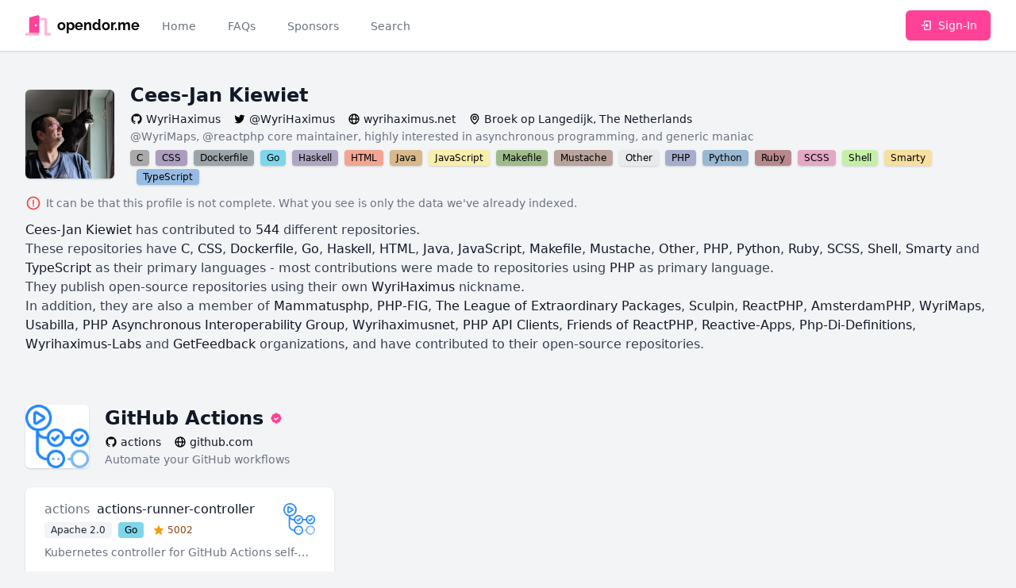

--- FILE ---
content_type: text/css
request_url: https://opendor.me/css/app.css?id=ed960def60459ce97e3c7e3417d60b01
body_size: 15586
content:
@font-face{font-display:swap;font-family:Raleway;font-style:normal;font-weight:100;src:local("Raleway Thin "),local("Raleway-Thin"),url(/fonts/vendor/typeface-raleway/files/raleway-latin-100.woff2?16d7dcebbcc7dee6b7c863160ce370da) format("woff2"),url(/fonts/vendor/typeface-raleway/files/raleway-latin-100.woff?b0fca85ee49e3971c0453b69bd9e3694) format("woff")}@font-face{font-display:swap;font-family:Raleway;font-style:italic;font-weight:100;src:local("Raleway Thin italic"),local("Raleway-Thinitalic"),url(/fonts/vendor/typeface-raleway/files/raleway-latin-100italic.woff2?dafbfe171d778172c57f24ede9744eee) format("woff2"),url(/fonts/vendor/typeface-raleway/files/raleway-latin-100italic.woff?4c06a4ee32ce7b3b091d8906c5bb6649) format("woff")}@font-face{font-display:swap;font-family:Raleway;font-style:normal;font-weight:200;src:local("Raleway Extra Light "),local("Raleway-Extra Light"),url(/fonts/vendor/typeface-raleway/files/raleway-latin-200.woff2?c95847626f3360d879e96794ebe91e28) format("woff2"),url(/fonts/vendor/typeface-raleway/files/raleway-latin-200.woff?b5cd4204f7fc864d773eec75fd8760e5) format("woff")}@font-face{font-display:swap;font-family:Raleway;font-style:italic;font-weight:200;src:local("Raleway Extra Light italic"),local("Raleway-Extra Lightitalic"),url(/fonts/vendor/typeface-raleway/files/raleway-latin-200italic.woff2?a06d7fd4fecf6f769b96d00aced5381a) format("woff2"),url(/fonts/vendor/typeface-raleway/files/raleway-latin-200italic.woff?f9ed96b19cd4b0a7ee5af9bdf093d45c) format("woff")}@font-face{font-display:swap;font-family:Raleway;font-style:normal;font-weight:300;src:local("Raleway Light "),local("Raleway-Light"),url(/fonts/vendor/typeface-raleway/files/raleway-latin-300.woff2?1be2c8dbe8588729c85cd44e2787a5c3) format("woff2"),url(/fonts/vendor/typeface-raleway/files/raleway-latin-300.woff?8f254453a1fc40c970133e3bdaf2a207) format("woff")}@font-face{font-display:swap;font-family:Raleway;font-style:italic;font-weight:300;src:local("Raleway Light italic"),local("Raleway-Lightitalic"),url(/fonts/vendor/typeface-raleway/files/raleway-latin-300italic.woff2?570b544b0afb1e88be8b9944b05e1019) format("woff2"),url(/fonts/vendor/typeface-raleway/files/raleway-latin-300italic.woff?6d4ac1d3b0a6e2c3ae5a160f5dc7a02c) format("woff")}@font-face{font-display:swap;font-family:Raleway;font-style:normal;font-weight:400;src:local("Raleway Regular "),local("Raleway-Regular"),url(/fonts/vendor/typeface-raleway/files/raleway-latin-400.woff2?d0033942a11996c403809bb1cb7ce49b) format("woff2"),url(/fonts/vendor/typeface-raleway/files/raleway-latin-400.woff?f8d47ad7f580d88f48076cfd62edc6d3) format("woff")}@font-face{font-display:swap;font-family:Raleway;font-style:italic;font-weight:400;src:local("Raleway Regular italic"),local("Raleway-Regularitalic"),url(/fonts/vendor/typeface-raleway/files/raleway-latin-400italic.woff2?b555863d757a83720f7d9b1e6222495f) format("woff2"),url(/fonts/vendor/typeface-raleway/files/raleway-latin-400italic.woff?68c0bd48ad5470c344329b142615f655) format("woff")}@font-face{font-display:swap;font-family:Raleway;font-style:normal;font-weight:500;src:local("Raleway Medium "),local("Raleway-Medium"),url(/fonts/vendor/typeface-raleway/files/raleway-latin-500.woff2?86050dec57a4fdafb363cd4a08213a2f) format("woff2"),url(/fonts/vendor/typeface-raleway/files/raleway-latin-500.woff?627800d124ceee1f74f4a2bd21f23d88) format("woff")}@font-face{font-display:swap;font-family:Raleway;font-style:italic;font-weight:500;src:local("Raleway Medium italic"),local("Raleway-Mediumitalic"),url(/fonts/vendor/typeface-raleway/files/raleway-latin-500italic.woff2?5ef638e15485a61b16016fd3109750df) format("woff2"),url(/fonts/vendor/typeface-raleway/files/raleway-latin-500italic.woff?eb7a94a4abbb87742f65f08b1dea356c) format("woff")}@font-face{font-display:swap;font-family:Raleway;font-style:normal;font-weight:600;src:local("Raleway SemiBold "),local("Raleway-SemiBold"),url(/fonts/vendor/typeface-raleway/files/raleway-latin-600.woff2?0a42ae35c39a08f3db4715934d22756a) format("woff2"),url(/fonts/vendor/typeface-raleway/files/raleway-latin-600.woff?21c028af1b458a12a29e332aa37b1347) format("woff")}@font-face{font-display:swap;font-family:Raleway;font-style:italic;font-weight:600;src:local("Raleway SemiBold italic"),local("Raleway-SemiBolditalic"),url(/fonts/vendor/typeface-raleway/files/raleway-latin-600italic.woff2?4773bb08635e12dc92196f0f493d518d) format("woff2"),url(/fonts/vendor/typeface-raleway/files/raleway-latin-600italic.woff?4d6bafd6fb17ead14def079acade53ff) format("woff")}@font-face{font-display:swap;font-family:Raleway;font-style:normal;font-weight:700;src:local("Raleway Bold "),local("Raleway-Bold"),url(/fonts/vendor/typeface-raleway/files/raleway-latin-700.woff2?368328471c9cb6626306f1d83dd041f1) format("woff2"),url(/fonts/vendor/typeface-raleway/files/raleway-latin-700.woff?6aded4d72c6088cfa96bcd53740ecf9d) format("woff")}@font-face{font-display:swap;font-family:Raleway;font-style:italic;font-weight:700;src:local("Raleway Bold italic"),local("Raleway-Bolditalic"),url(/fonts/vendor/typeface-raleway/files/raleway-latin-700italic.woff2?e430931267180c156abdc3a02feba71a) format("woff2"),url(/fonts/vendor/typeface-raleway/files/raleway-latin-700italic.woff?744e43f35d44a20783d15715ed4c03f9) format("woff")}@font-face{font-display:swap;font-family:Raleway;font-style:normal;font-weight:800;src:local("Raleway ExtraBold "),local("Raleway-ExtraBold"),url(/fonts/vendor/typeface-raleway/files/raleway-latin-800.woff2?c1d9d698b3aea9612cc95d8c82ddee7b) format("woff2"),url(/fonts/vendor/typeface-raleway/files/raleway-latin-800.woff?9f55a982c90528f32916c3ce518d9dac) format("woff")}@font-face{font-display:swap;font-family:Raleway;font-style:italic;font-weight:800;src:local("Raleway ExtraBold italic"),local("Raleway-ExtraBolditalic"),url(/fonts/vendor/typeface-raleway/files/raleway-latin-800italic.woff2?e87d055fb33f4e0b8cb9511751a597ff) format("woff2"),url(/fonts/vendor/typeface-raleway/files/raleway-latin-800italic.woff?18fd02483646c7a5d9c51d1f172579f3) format("woff")}@font-face{font-display:swap;font-family:Raleway;font-style:normal;font-weight:900;src:local("Raleway Black "),local("Raleway-Black"),url(/fonts/vendor/typeface-raleway/files/raleway-latin-900.woff2?6b4dcc755b6685d1f417e41f08b6362b) format("woff2"),url(/fonts/vendor/typeface-raleway/files/raleway-latin-900.woff?7916b2df8f4907823671852849286482) format("woff")}@font-face{font-display:swap;font-family:Raleway;font-style:italic;font-weight:900;src:local("Raleway Black italic"),local("Raleway-Blackitalic"),url(/fonts/vendor/typeface-raleway/files/raleway-latin-900italic.woff2?ee04d481fc9443398a11398e83b5dc87) format("woff2"),url(/fonts/vendor/typeface-raleway/files/raleway-latin-900italic.woff?eaf775c2192c8a32f14be4d6844f1004) format("woff")}
/*! tailwindcss v2.2.19 | MIT License | https://tailwindcss.com*/

/*! modern-normalize v1.1.0 | MIT License | https://github.com/sindresorhus/modern-normalize */html{-webkit-text-size-adjust:100%;line-height:1.15;-moz-tab-size:4;-o-tab-size:4;tab-size:4}body{font-family:system-ui,-apple-system,Segoe UI,Roboto,Helvetica,Arial,sans-serif,Apple Color Emoji,Segoe UI Emoji;margin:0}hr{color:inherit;height:0}abbr[title]{-webkit-text-decoration:underline dotted;text-decoration:underline dotted}b,strong{font-weight:bolder}code,kbd,pre,samp{font-family:ui-monospace,SFMono-Regular,Consolas,Liberation Mono,Menlo,monospace;font-size:1em}small{font-size:80%}sub,sup{font-size:75%;line-height:0;position:relative;vertical-align:baseline}sub{bottom:-.25em}sup{top:-.5em}table{border-color:inherit;text-indent:0}button,input,optgroup,select,textarea{font-family:inherit;font-size:100%;line-height:1.15;margin:0}button,select{text-transform:none}[type=button],[type=submit],button{-webkit-appearance:button}::-moz-focus-inner{border-style:none;padding:0}legend{padding:0}progress{vertical-align:baseline}::-webkit-inner-spin-button,::-webkit-outer-spin-button{height:auto}[type=search]{-webkit-appearance:textfield;outline-offset:-2px}::-webkit-search-decoration{-webkit-appearance:none}::-webkit-file-upload-button{-webkit-appearance:button;font:inherit}summary{display:list-item}blockquote,dd,dl,figure,h1,h2,h3,h4,h5,h6,hr,p,pre{margin:0}button{background-color:transparent;background-image:none}fieldset,ol,ul{margin:0;padding:0}ol,ul{list-style:none}html{font-family:ui-sans-serif,system-ui,-apple-system,BlinkMacSystemFont,Segoe UI,Roboto,Helvetica Neue,Arial,Noto Sans,sans-serif,Apple Color Emoji,Segoe UI Emoji,Segoe UI Symbol,Noto Color Emoji;line-height:1.5}body{font-family:inherit;line-height:inherit}*,:after,:before{border:0 solid;box-sizing:border-box}hr{border-top-width:1px}img{border-style:solid}textarea{resize:vertical}input::-moz-placeholder,textarea::-moz-placeholder{color:#9ca3af}input::placeholder,textarea::placeholder{color:#9ca3af}[role=button],button{cursor:pointer}table{border-collapse:collapse}h1,h2,h3,h4,h5,h6{font-size:inherit;font-weight:inherit}a{color:inherit;text-decoration:inherit}button,input,optgroup,select,textarea{color:inherit;line-height:inherit;padding:0}code,kbd,pre,samp{font-family:ui-monospace,SFMono-Regular,Menlo,Monaco,Consolas,Liberation Mono,Courier New,monospace}audio,canvas,embed,iframe,img,object,svg,video{display:block;vertical-align:middle}img,video{height:auto;max-width:100%}[hidden]{display:none}*,:after,:before{--tw-border-opacity:1;border-color:rgba(229,231,235,var(--tw-border-opacity))}[type=date],[type=search],[type=text],[type=time],[type=url],select,textarea{--tw-shadow:0 0 #0000;-webkit-appearance:none;-moz-appearance:none;appearance:none;background-color:#fff;border-color:#6b7280;border-radius:0;border-width:1px;font-size:1rem;line-height:1.5rem;padding:.5rem .75rem}[type=date]:focus,[type=search]:focus,[type=text]:focus,[type=time]:focus,[type=url]:focus,select:focus,textarea:focus{--tw-ring-inset:var(--tw-empty,/*!*/ /*!*/);--tw-ring-offset-width:0px;--tw-ring-offset-color:#fff;--tw-ring-color:#2563eb;--tw-ring-offset-shadow:var(--tw-ring-inset) 0 0 0 var(--tw-ring-offset-width) var(--tw-ring-offset-color);--tw-ring-shadow:var(--tw-ring-inset) 0 0 0 calc(1px + var(--tw-ring-offset-width)) var(--tw-ring-color);border-color:#2563eb;box-shadow:var(--tw-ring-offset-shadow),var(--tw-ring-shadow),var(--tw-shadow);outline:2px solid transparent;outline-offset:2px}input::-moz-placeholder,textarea::-moz-placeholder{color:#6b7280;opacity:1}input::placeholder,textarea::placeholder{color:#6b7280;opacity:1}::-webkit-datetime-edit-fields-wrapper{padding:0}::-webkit-date-and-time-value{min-height:1.5em}select{background-image:url("data:image/svg+xml;charset=utf-8,%3Csvg xmlns='http://www.w3.org/2000/svg' fill='none' viewBox='0 0 20 20'%3E%3Cpath stroke='%236b7280' stroke-linecap='round' stroke-linejoin='round' stroke-width='1.5' d='m6 8 4 4 4-4'/%3E%3C/svg%3E");background-position:right .5rem center;background-repeat:no-repeat;background-size:1.5em 1.5em;padding-right:2.5rem}[type=checkbox],select{color-adjust:exact;-webkit-print-color-adjust:exact}[type=checkbox]{--tw-shadow:0 0 #0000;-webkit-appearance:none;-moz-appearance:none;appearance:none;background-color:#fff;background-origin:border-box;border-color:#6b7280;border-radius:0;border-width:1px;color:#2563eb;display:inline-block;flex-shrink:0;height:1rem;padding:0;-webkit-user-select:none;-moz-user-select:none;user-select:none;vertical-align:middle;width:1rem}[type=checkbox]:focus{--tw-ring-inset:var(--tw-empty,/*!*/ /*!*/);--tw-ring-offset-width:2px;--tw-ring-offset-color:#fff;--tw-ring-color:#2563eb;--tw-ring-offset-shadow:var(--tw-ring-inset) 0 0 0 var(--tw-ring-offset-width) var(--tw-ring-offset-color);--tw-ring-shadow:var(--tw-ring-inset) 0 0 0 calc(2px + var(--tw-ring-offset-width)) var(--tw-ring-color);box-shadow:var(--tw-ring-offset-shadow),var(--tw-ring-shadow),var(--tw-shadow);outline:2px solid transparent;outline-offset:2px}[type=checkbox]:checked{background-image:url("data:image/svg+xml;charset=utf-8,%3Csvg viewBox='0 0 16 16' fill='%23fff' xmlns='http://www.w3.org/2000/svg'%3E%3Cpath d='M12.207 4.793a1 1 0 0 1 0 1.414l-5 5a1 1 0 0 1-1.414 0l-2-2a1 1 0 0 1 1.414-1.414L6.5 9.086l4.293-4.293a1 1 0 0 1 1.414 0z'/%3E%3C/svg%3E");background-position:50%;background-repeat:no-repeat;background-size:100% 100%}[type=checkbox]:checked,[type=checkbox]:checked:focus,[type=checkbox]:checked:hover{background-color:currentColor;border-color:transparent}[type=checkbox]:indeterminate{background-color:currentColor;background-image:url("data:image/svg+xml;charset=utf-8,%3Csvg xmlns='http://www.w3.org/2000/svg' fill='none' viewBox='0 0 16 16'%3E%3Cpath stroke='%23fff' stroke-linecap='round' stroke-linejoin='round' stroke-width='2' d='M4 8h8'/%3E%3C/svg%3E");background-position:50%;background-repeat:no-repeat;background-size:100% 100%;border-color:transparent}[type=checkbox]:indeterminate:focus,[type=checkbox]:indeterminate:hover{background-color:currentColor;border-color:transparent}.container{width:100%}@media (min-width:640px){.container{max-width:640px}}@media (min-width:768px){.container{max-width:768px}}@media (min-width:1024px){.container{max-width:1024px}}@media (min-width:1280px){.container{max-width:1280px}}@media (min-width:1536px){.container{max-width:1536px}}.sr-only{clip:rect(0,0,0,0);border-width:0;height:1px;margin:-1px;overflow:hidden;padding:0;position:absolute;white-space:nowrap;width:1px}.pointer-events-none{pointer-events:none}.visible{visibility:visible}.fixed{position:fixed}.absolute{position:absolute}.relative{position:relative}.sticky{position:sticky}.inset-0{left:0;right:0}.inset-0,.inset-y-0{bottom:0;top:0}.top-0{top:0}.top-1{top:.25rem}.top-1\.5{top:.375rem}.right-0{right:0}.left-0{left:0}.left-1\/2{left:50%}.z-0{z-index:0}.z-10{z-index:10}.z-40{z-index:40}.z-50{z-index:50}.order-1{order:1}.col-span-1{grid-column:span 1/span 1}.col-span-full{grid-column:1/-1}.mx-auto{margin-left:auto;margin-right:auto}.-mx-4{margin-left:-1rem;margin-right:-1rem}.mt-0{margin-top:0}.mt-1{margin-top:.25rem}.mt-2{margin-top:.5rem}.mt-3{margin-top:.75rem}.mt-4{margin-top:1rem}.mt-5{margin-top:1.25rem}.mt-6{margin-top:1.5rem}.mt-8{margin-top:2rem}.mt-10{margin-top:2.5rem}.mt-12{margin-top:3rem}.mt-0\.5{margin-top:.125rem}.-mt-px{margin-top:-1px}.mr-1{margin-right:.25rem}.mr-2{margin-right:.5rem}.mr-3{margin-right:.75rem}.mr-1\.5{margin-right:.375rem}.-mr-2{margin-right:-.5rem}.-mr-12{margin-right:-3rem}.-mr-px{margin-right:-1px}.mb-2{margin-bottom:.5rem}.mb-4{margin-bottom:1rem}.mb-8{margin-bottom:2rem}.-mb-px{margin-bottom:-1px}.ml-1{margin-left:.25rem}.ml-2{margin-left:.5rem}.ml-3{margin-left:.75rem}.ml-4{margin-left:1rem}.block{display:block}.inline-block{display:inline-block}.flex{display:flex}.inline-flex{display:inline-flex}.table{display:table}.grid{display:grid}.hidden{display:none}.h-0{height:0}.h-3{height:.75rem}.h-4{height:1rem}.h-5{height:1.25rem}.h-6{height:1.5rem}.h-8{height:2rem}.h-10{height:2.5rem}.h-12{height:3rem}.h-14{height:3.5rem}.h-16{height:4rem}.h-20{height:5rem}.h-24{height:6rem}.h-28{height:7rem}.h-3\.5{height:.875rem}.h-1\/2{height:50%}.h-1\/3{height:33.333333%}.h-full{height:100%}.h-screen{height:100vh}.max-h-12{max-height:3rem}.min-h-screen{min-height:100vh}.w-0{width:0}.w-3{width:.75rem}.w-4{width:1rem}.w-5{width:1.25rem}.w-6{width:1.5rem}.w-8{width:2rem}.w-10{width:2.5rem}.w-12{width:3rem}.w-14{width:3.5rem}.w-16{width:4rem}.w-20{width:5rem}.w-24{width:6rem}.w-28{width:7rem}.w-48{width:12rem}.w-64{width:16rem}.w-auto{width:auto}.w-3\.5{width:.875rem}.w-full{width:100%}.min-w-0{min-width:0}.max-w-xs{max-width:20rem}.max-w-lg{max-width:32rem}.max-w-2xl{max-width:42rem}.max-w-3xl{max-width:48rem}.max-w-4xl{max-width:56rem}.max-w-7xl{max-width:80rem}.flex-1{flex:1 1 0%}.flex-shrink-0{flex-shrink:0}.flex-shrink{flex-shrink:1}.flex-grow{flex-grow:1}.origin-top{transform-origin:top}.origin-top-right{transform-origin:top right}.transform{--tw-translate-x:0;--tw-translate-y:0;--tw-rotate:0;--tw-skew-x:0;--tw-skew-y:0;--tw-scale-x:1;--tw-scale-y:1;transform:translateX(var(--tw-translate-x)) translateY(var(--tw-translate-y)) rotate(var(--tw-rotate)) skewX(var(--tw-skew-x)) skewY(var(--tw-skew-y)) scaleX(var(--tw-scale-x)) scaleY(var(--tw-scale-y))}.translate-x-0{--tw-translate-x:0px}.translate-x-64{--tw-translate-x:16rem}.-translate-x-1\/2{--tw-translate-x:-50%}.-translate-x-full{--tw-translate-x:-100%}.-translate-y-8{--tw-translate-y:-2rem}.scale-75{--tw-scale-x:.75;--tw-scale-y:.75}@keyframes spin{to{transform:rotate(1turn)}}@keyframes ping{75%,to{opacity:0;transform:scale(2)}}@keyframes pulse{50%{opacity:.5}}@keyframes bounce{0%,to{animation-timing-function:cubic-bezier(.8,0,1,1);transform:translateY(-25%)}50%{animation-timing-function:cubic-bezier(0,0,.2,1);transform:none}}.animate-spin{animation:spin 1s linear infinite}.cursor-pointer{cursor:pointer}.grid-flow-row{grid-auto-flow:row}.grid-flow-col{grid-auto-flow:column}.grid-cols-1{grid-template-columns:repeat(1,minmax(0,1fr))}.grid-cols-2{grid-template-columns:repeat(2,minmax(0,1fr))}.flex-col{flex-direction:column}.flex-wrap{flex-wrap:wrap}.items-center{align-items:center}.justify-start{justify-content:flex-start}.justify-end{justify-content:flex-end}.justify-center{justify-content:center}.justify-between{justify-content:space-between}.gap-1{gap:.25rem}.gap-6{gap:1.5rem}.gap-8{gap:2rem}.gap-12{gap:3rem}.gap-x-8{-moz-column-gap:2rem;column-gap:2rem}.gap-y-8{row-gap:2rem}.space-x-1>:not([hidden])~:not([hidden]){--tw-space-x-reverse:0;margin-left:calc(.25rem*(1 - var(--tw-space-x-reverse)));margin-right:calc(.25rem*var(--tw-space-x-reverse))}.space-x-2>:not([hidden])~:not([hidden]){--tw-space-x-reverse:0;margin-left:calc(.5rem*(1 - var(--tw-space-x-reverse)));margin-right:calc(.5rem*var(--tw-space-x-reverse))}.space-x-4>:not([hidden])~:not([hidden]){--tw-space-x-reverse:0;margin-left:calc(1rem*(1 - var(--tw-space-x-reverse)));margin-right:calc(1rem*var(--tw-space-x-reverse))}.space-x-5>:not([hidden])~:not([hidden]){--tw-space-x-reverse:0;margin-left:calc(1.25rem*(1 - var(--tw-space-x-reverse)));margin-right:calc(1.25rem*var(--tw-space-x-reverse))}.space-x-6>:not([hidden])~:not([hidden]){--tw-space-x-reverse:0;margin-left:calc(1.5rem*(1 - var(--tw-space-x-reverse)));margin-right:calc(1.5rem*var(--tw-space-x-reverse))}.-space-x-px>:not([hidden])~:not([hidden]){--tw-space-x-reverse:0;margin-left:calc(-1px*(1 - var(--tw-space-x-reverse)));margin-right:calc(-1px*var(--tw-space-x-reverse))}.space-y-0>:not([hidden])~:not([hidden]){--tw-space-y-reverse:0;margin-bottom:calc(0px*var(--tw-space-y-reverse));margin-top:calc(0px*(1 - var(--tw-space-y-reverse)))}.space-y-1>:not([hidden])~:not([hidden]){--tw-space-y-reverse:0;margin-bottom:calc(.25rem*var(--tw-space-y-reverse));margin-top:calc(.25rem*(1 - var(--tw-space-y-reverse)))}.space-y-2>:not([hidden])~:not([hidden]){--tw-space-y-reverse:0;margin-bottom:calc(.5rem*var(--tw-space-y-reverse));margin-top:calc(.5rem*(1 - var(--tw-space-y-reverse)))}.space-y-3>:not([hidden])~:not([hidden]){--tw-space-y-reverse:0;margin-bottom:calc(.75rem*var(--tw-space-y-reverse));margin-top:calc(.75rem*(1 - var(--tw-space-y-reverse)))}.space-y-4>:not([hidden])~:not([hidden]){--tw-space-y-reverse:0;margin-bottom:calc(1rem*var(--tw-space-y-reverse));margin-top:calc(1rem*(1 - var(--tw-space-y-reverse)))}.space-y-5>:not([hidden])~:not([hidden]){--tw-space-y-reverse:0;margin-bottom:calc(1.25rem*var(--tw-space-y-reverse));margin-top:calc(1.25rem*(1 - var(--tw-space-y-reverse)))}.space-y-6>:not([hidden])~:not([hidden]){--tw-space-y-reverse:0;margin-bottom:calc(1.5rem*var(--tw-space-y-reverse));margin-top:calc(1.5rem*(1 - var(--tw-space-y-reverse)))}.space-y-8>:not([hidden])~:not([hidden]){--tw-space-y-reverse:0;margin-bottom:calc(2rem*var(--tw-space-y-reverse));margin-top:calc(2rem*(1 - var(--tw-space-y-reverse)))}.space-y-0\.5>:not([hidden])~:not([hidden]){--tw-space-y-reverse:0;margin-bottom:calc(.125rem*var(--tw-space-y-reverse));margin-top:calc(.125rem*(1 - var(--tw-space-y-reverse)))}.divide-x>:not([hidden])~:not([hidden]){--tw-divide-x-reverse:0;border-left-width:calc(1px*(1 - var(--tw-divide-x-reverse)));border-right-width:calc(1px*var(--tw-divide-x-reverse))}.divide-y-2>:not([hidden])~:not([hidden]){--tw-divide-y-reverse:0;border-bottom-width:calc(2px*var(--tw-divide-y-reverse));border-top-width:calc(2px*(1 - var(--tw-divide-y-reverse)))}.divide-y>:not([hidden])~:not([hidden]){--tw-divide-y-reverse:0;border-bottom-width:calc(1px*var(--tw-divide-y-reverse));border-top-width:calc(1px*(1 - var(--tw-divide-y-reverse)))}.divide-gray-200>:not([hidden])~:not([hidden]){--tw-divide-opacity:1;border-color:rgba(229,231,235,var(--tw-divide-opacity))}.overflow-hidden{overflow:hidden}.overflow-y-auto{overflow-y:auto}.overflow-x-hidden{overflow-x:hidden}.truncate{overflow:hidden;text-overflow:ellipsis;white-space:nowrap}.whitespace-pre-line{white-space:pre-line}.rounded{border-radius:.25rem}.rounded-md{border-radius:.375rem}.rounded-lg{border-radius:.5rem}.rounded-full{border-radius:9999px}.rounded-t-md{border-top-left-radius:.375rem}.rounded-r-md,.rounded-t-md{border-top-right-radius:.375rem}.rounded-r-md{border-bottom-right-radius:.375rem}.rounded-l-md{border-bottom-left-radius:.375rem;border-top-left-radius:.375rem}.rounded-br-lg{border-bottom-right-radius:.5rem}.rounded-bl-lg{border-bottom-left-radius:.5rem}.border{border-width:1px}.border-t{border-top-width:1px}.border-r{border-right-width:1px}.border-b-2{border-bottom-width:2px}.border-b{border-bottom-width:1px}.border-l-4{border-left-width:4px}.border-transparent{border-color:transparent}.border-gray-100{--tw-border-opacity:1;border-color:rgba(243,244,246,var(--tw-border-opacity))}.border-gray-200{--tw-border-opacity:1;border-color:rgba(229,231,235,var(--tw-border-opacity))}.border-gray-300{--tw-border-opacity:1;border-color:rgba(209,213,219,var(--tw-border-opacity))}.border-indigo-500{--tw-border-opacity:1;border-color:rgba(99,102,241,var(--tw-border-opacity))}.border-brand-500{--tw-border-opacity:1;border-color:rgba(255,66,151,var(--tw-border-opacity))}.hover\:border-gray-300:hover{--tw-border-opacity:1;border-color:rgba(209,213,219,var(--tw-border-opacity))}.focus\:border-brand-500:focus{--tw-border-opacity:1;border-color:rgba(255,66,151,var(--tw-border-opacity))}.bg-white{--tw-bg-opacity:1;background-color:rgba(255,255,255,var(--tw-bg-opacity))}.bg-gray-50{--tw-bg-opacity:1;background-color:rgba(249,250,251,var(--tw-bg-opacity))}.bg-gray-100{--tw-bg-opacity:1;background-color:rgba(243,244,246,var(--tw-bg-opacity))}.bg-gray-200{--tw-bg-opacity:1;background-color:rgba(229,231,235,var(--tw-bg-opacity))}.bg-gray-300{--tw-bg-opacity:1;background-color:rgba(209,213,219,var(--tw-bg-opacity))}.bg-gray-600{--tw-bg-opacity:1;background-color:rgba(75,85,99,var(--tw-bg-opacity))}.bg-gray-800{--tw-bg-opacity:1;background-color:rgba(31,41,55,var(--tw-bg-opacity))}.bg-indigo-100{--tw-bg-opacity:1;background-color:rgba(224,231,255,var(--tw-bg-opacity))}.bg-lang-1c-enterprise{--tw-bg-opacity:1;background-color:rgba(129,76,204,var(--tw-bg-opacity))}.bg-lang-2-dimensional-array{--tw-bg-opacity:1;background-color:rgba(56,118,29,var(--tw-bg-opacity))}.bg-lang-4d{--tw-bg-opacity:1;background-color:rgba(0,66,137,var(--tw-bg-opacity))}.bg-lang-abap{--tw-bg-opacity:1;background-color:rgba(232,39,75,var(--tw-bg-opacity))}.bg-lang-abap-cds{--tw-bg-opacity:1;background-color:rgba(85,94,37,var(--tw-bg-opacity))}.bg-lang-actionscript{--tw-bg-opacity:1;background-color:rgba(136,43,15,var(--tw-bg-opacity))}.bg-lang-ada{--tw-bg-opacity:1;background-color:rgba(2,248,140,var(--tw-bg-opacity))}.bg-lang-adblock-filter-list{--tw-bg-opacity:1;background-color:rgba(128,0,0,var(--tw-bg-opacity))}.bg-lang-adobe-font-metrics{--tw-bg-opacity:1;background-color:rgba(250,15,0,var(--tw-bg-opacity))}.bg-lang-agda{--tw-bg-opacity:1;background-color:rgba(49,86,101,var(--tw-bg-opacity))}.bg-lang-ags-script{--tw-bg-opacity:1;background-color:rgba(185,217,255,var(--tw-bg-opacity))}.bg-lang-aidl{--tw-bg-opacity:1;background-color:rgba(52,235,107,var(--tw-bg-opacity))}.bg-lang-al{--tw-bg-opacity:1;background-color:rgba(58,162,181,var(--tw-bg-opacity))}.bg-lang-alloy{--tw-bg-opacity:1;background-color:rgba(100,200,0,var(--tw-bg-opacity))}.bg-lang-alpine-abuild{--tw-bg-opacity:1;background-color:rgba(13,89,127,var(--tw-bg-opacity))}.bg-lang-altium-designer{--tw-bg-opacity:1;background-color:rgba(168,150,99,var(--tw-bg-opacity))}.bg-lang-ampl{--tw-bg-opacity:1;background-color:rgba(230,239,187,var(--tw-bg-opacity))}.bg-lang-angelscript{--tw-bg-opacity:1;background-color:rgba(199,215,220,var(--tw-bg-opacity))}.bg-lang-antlers{--tw-bg-opacity:1;background-color:rgba(255,38,158,var(--tw-bg-opacity))}.bg-lang-antlr{--tw-bg-opacity:1;background-color:rgba(157,195,255,var(--tw-bg-opacity))}.bg-lang-ant-build-system{--tw-bg-opacity:1;background-color:rgba(169,21,126,var(--tw-bg-opacity))}.bg-lang-apacheconf{--tw-bg-opacity:1;background-color:rgba(209,33,39,var(--tw-bg-opacity))}.bg-lang-apex{--tw-bg-opacity:1;background-color:rgba(23,151,192,var(--tw-bg-opacity))}.bg-lang-api-blueprint{--tw-bg-opacity:1;background-color:rgba(42,204,168,var(--tw-bg-opacity))}.bg-lang-apl{--tw-bg-opacity:1;background-color:rgba(90,129,100,var(--tw-bg-opacity))}.bg-lang-apollo-guidance-computer{--tw-bg-opacity:1;background-color:rgba(11,61,145,var(--tw-bg-opacity))}.bg-lang-applescript{--tw-bg-opacity:1;background-color:rgba(16,31,31,var(--tw-bg-opacity))}.bg-lang-arc{--tw-bg-opacity:1;background-color:rgba(170,42,254,var(--tw-bg-opacity))}.bg-lang-asciidoc{--tw-bg-opacity:1;background-color:rgba(115,160,197,var(--tw-bg-opacity))}.bg-lang-aspectj{--tw-bg-opacity:1;background-color:rgba(169,87,176,var(--tw-bg-opacity))}.bg-lang-aspnet{--tw-bg-opacity:1;background-color:rgba(148,0,255,var(--tw-bg-opacity))}.bg-lang-assembly{--tw-bg-opacity:1;background-color:rgba(110,76,19,var(--tw-bg-opacity))}.bg-lang-astro{--tw-bg-opacity:1;background-color:rgba(255,90,3,var(--tw-bg-opacity))}.bg-lang-asymptote{--tw-bg-opacity:1;background-color:rgba(255,0,0,var(--tw-bg-opacity))}.bg-lang-ats{--tw-bg-opacity:1;background-color:rgba(26,198,32,var(--tw-bg-opacity))}.bg-lang-augeas{--tw-bg-opacity:1;background-color:rgba(156,193,52,var(--tw-bg-opacity))}.bg-lang-autohotkey{--tw-bg-opacity:1;background-color:rgba(101,148,185,var(--tw-bg-opacity))}.bg-lang-autoit{--tw-bg-opacity:1;background-color:rgba(28,53,82,var(--tw-bg-opacity))}.bg-lang-avro-idl{--tw-bg-opacity:1;background-color:rgba(0,64,255,var(--tw-bg-opacity))}.bg-lang-awk{--tw-bg-opacity:1;background-color:rgba(195,14,155,var(--tw-bg-opacity))}.bg-lang-ballerina{--tw-bg-opacity:1;background-color:rgba(255,80,0,var(--tw-bg-opacity))}.bg-lang-basic{--tw-bg-opacity:1;background-color:rgba(255,0,0,var(--tw-bg-opacity))}.bg-lang-batchfile{--tw-bg-opacity:1;background-color:rgba(193,241,46,var(--tw-bg-opacity))}.bg-lang-beef{--tw-bg-opacity:1;background-color:rgba(165,47,78,var(--tw-bg-opacity))}.bg-lang-berry{--tw-bg-opacity:1;background-color:rgba(21,161,60,var(--tw-bg-opacity))}.bg-lang-bibtex{--tw-bg-opacity:1;background-color:rgba(119,136,153,var(--tw-bg-opacity))}.bg-lang-bicep{--tw-bg-opacity:1;background-color:rgba(81,154,186,var(--tw-bg-opacity))}.bg-lang-bikeshed{--tw-bg-opacity:1;background-color:rgba(85,98,172,var(--tw-bg-opacity))}.bg-lang-bison{--tw-bg-opacity:1;background-color:rgba(106,70,63,var(--tw-bg-opacity))}.bg-lang-bitbake{--tw-bg-opacity:1;background-color:rgba(0,188,228,var(--tw-bg-opacity))}.bg-lang-blade{--tw-bg-opacity:1;background-color:rgba(247,82,63,var(--tw-bg-opacity))}.bg-lang-blitzbasic{--tw-bg-opacity:1;background-color:rgba(0,255,174,var(--tw-bg-opacity))}.bg-lang-blitzmax{--tw-bg-opacity:1;background-color:rgba(205,100,0,var(--tw-bg-opacity))}.bg-lang-bluespec,.bg-lang-bluespec-bh{--tw-bg-opacity:1;background-color:rgba(18,34,60,var(--tw-bg-opacity))}.bg-lang-boo{--tw-bg-opacity:1;background-color:rgba(212,190,193,var(--tw-bg-opacity))}.bg-lang-boogie{--tw-bg-opacity:1;background-color:rgba(200,15,160,var(--tw-bg-opacity))}.bg-lang-bqn{--tw-bg-opacity:1;background-color:rgba(43,112,103,var(--tw-bg-opacity))}.bg-lang-brainfuck{--tw-bg-opacity:1;background-color:rgba(47,37,48,var(--tw-bg-opacity))}.bg-lang-brighterscript{--tw-bg-opacity:1;background-color:rgba(102,170,187,var(--tw-bg-opacity))}.bg-lang-brightscript{--tw-bg-opacity:1;background-color:rgba(102,45,145,var(--tw-bg-opacity))}.bg-lang-browserslist{--tw-bg-opacity:1;background-color:rgba(255,213,57,var(--tw-bg-opacity))}.bg-lang-c{--tw-bg-opacity:1;background-color:rgba(85,85,85,var(--tw-bg-opacity))}.bg-lang-cabal-config{--tw-bg-opacity:1;background-color:rgba(72,52,101,var(--tw-bg-opacity))}.bg-lang-caddyfile{--tw-bg-opacity:1;background-color:rgba(34,182,56,var(--tw-bg-opacity))}.bg-lang-cadence{--tw-bg-opacity:1;background-color:rgba(0,239,139,var(--tw-bg-opacity))}.bg-lang-cairo{--tw-bg-opacity:1;background-color:rgba(255,74,72,var(--tw-bg-opacity))}.bg-lang-cameligo{--tw-bg-opacity:1;background-color:rgba(59,225,51,var(--tw-bg-opacity))}.bg-lang-capn-proto{--tw-bg-opacity:1;background-color:rgba(196,39,39,var(--tw-bg-opacity))}.bg-lang-cap-cds{--tw-bg-opacity:1;background-color:rgba(0,146,209,var(--tw-bg-opacity))}.bg-lang-ceylon{--tw-bg-opacity:1;background-color:rgba(223,165,53,var(--tw-bg-opacity))}.bg-lang-chapel{--tw-bg-opacity:1;background-color:rgba(141,198,63,var(--tw-bg-opacity))}.bg-lang-chuck{--tw-bg-opacity:1;background-color:rgba(63,128,0,var(--tw-bg-opacity))}.bg-lang-circom{--tw-bg-opacity:1;background-color:rgba(112,117,117,var(--tw-bg-opacity))}.bg-lang-cirru{--tw-bg-opacity:1;background-color:rgba(204,204,255,var(--tw-bg-opacity))}.bg-lang-clarion{--tw-bg-opacity:1;background-color:rgba(219,144,30,var(--tw-bg-opacity))}.bg-lang-clarity{--tw-bg-opacity:1;background-color:rgba(85,70,255,var(--tw-bg-opacity))}.bg-lang-classic-asp{--tw-bg-opacity:1;background-color:rgba(106,64,253,var(--tw-bg-opacity))}.bg-lang-clean{--tw-bg-opacity:1;background-color:rgba(63,133,175,var(--tw-bg-opacity))}.bg-lang-click{--tw-bg-opacity:1;background-color:rgba(228,230,243,var(--tw-bg-opacity))}.bg-lang-clips{--tw-bg-opacity:1;background-color:rgba(0,163,0,var(--tw-bg-opacity))}.bg-lang-clojure{--tw-bg-opacity:1;background-color:rgba(219,88,85,var(--tw-bg-opacity))}.bg-lang-closure-templates{--tw-bg-opacity:1;background-color:rgba(13,148,143,var(--tw-bg-opacity))}.bg-lang-cloud-firestore-security-rules{--tw-bg-opacity:1;background-color:rgba(255,160,0,var(--tw-bg-opacity))}.bg-lang-cmake{--tw-bg-opacity:1;background-color:rgba(218,52,52,var(--tw-bg-opacity))}.bg-lang-codeql{--tw-bg-opacity:1;background-color:rgba(20,15,70,var(--tw-bg-opacity))}.bg-lang-coffeescript{--tw-bg-opacity:1;background-color:rgba(36,71,118,var(--tw-bg-opacity))}.bg-lang-coldfusion,.bg-lang-coldfusion-cfc{--tw-bg-opacity:1;background-color:rgba(237,44,214,var(--tw-bg-opacity))}.bg-lang-collada{--tw-bg-opacity:1;background-color:rgba(241,164,43,var(--tw-bg-opacity))}.bg-lang-common-lisp{--tw-bg-opacity:1;background-color:rgba(63,182,139,var(--tw-bg-opacity))}.bg-lang-common-workflow-language{--tw-bg-opacity:1;background-color:rgba(181,49,76,var(--tw-bg-opacity))}.bg-lang-component-pascal{--tw-bg-opacity:1;background-color:rgba(176,206,78,var(--tw-bg-opacity))}.bg-lang-coq{--tw-bg-opacity:1;background-color:rgba(208,182,140,var(--tw-bg-opacity))}.bg-lang-crontab{--tw-bg-opacity:1;background-color:rgba(234,215,172,var(--tw-bg-opacity))}.bg-lang-crystal{--tw-bg-opacity:1;background-color:rgba(0,1,0,var(--tw-bg-opacity))}.bg-lang-cson{--tw-bg-opacity:1;background-color:rgba(36,71,118,var(--tw-bg-opacity))}.bg-lang-csound,.bg-lang-csound-document,.bg-lang-csound-score{--tw-bg-opacity:1;background-color:rgba(26,26,26,var(--tw-bg-opacity))}.bg-lang-css{--tw-bg-opacity:1;background-color:rgba(86,61,124,var(--tw-bg-opacity))}.bg-lang-csv{--tw-bg-opacity:1;background-color:rgba(35,115,70,var(--tw-bg-opacity))}.bg-lang-cuda{--tw-bg-opacity:1;background-color:rgba(58,78,58,var(--tw-bg-opacity))}.bg-lang-cue{--tw-bg-opacity:1;background-color:rgba(88,134,225,var(--tw-bg-opacity))}.bg-lang-curry{--tw-bg-opacity:1;background-color:rgba(83,18,66,var(--tw-bg-opacity))}.bg-lang-cweb{--tw-bg-opacity:1;background-color:rgba(0,0,122,var(--tw-bg-opacity))}.bg-lang-cypher{--tw-bg-opacity:1;background-color:rgba(52,192,235,var(--tw-bg-opacity))}.bg-lang-cython{--tw-bg-opacity:1;background-color:rgba(254,223,91,var(--tw-bg-opacity))}.bg-lang-c-plusplus{--tw-bg-opacity:1;background-color:rgba(243,75,125,var(--tw-bg-opacity))}.bg-lang-c-sharp{--tw-bg-opacity:1;background-color:rgba(23,134,0,var(--tw-bg-opacity))}.bg-lang-d{--tw-bg-opacity:1;background-color:rgba(186,89,94,var(--tw-bg-opacity))}.bg-lang-d2{--tw-bg-opacity:1;background-color:rgba(82,110,232,var(--tw-bg-opacity))}.bg-lang-dafny{--tw-bg-opacity:1;background-color:rgba(255,236,37,var(--tw-bg-opacity))}.bg-lang-darcs-patch{--tw-bg-opacity:1;background-color:rgba(142,255,35,var(--tw-bg-opacity))}.bg-lang-dart{--tw-bg-opacity:1;background-color:rgba(0,180,171,var(--tw-bg-opacity))}.bg-lang-dataweave{--tw-bg-opacity:1;background-color:rgba(0,58,82,var(--tw-bg-opacity))}.bg-lang-debian-package-control-file{--tw-bg-opacity:1;background-color:rgba(215,7,81,var(--tw-bg-opacity))}.bg-lang-denizenscript{--tw-bg-opacity:1;background-color:rgba(251,238,150,var(--tw-bg-opacity))}.bg-lang-dhall{--tw-bg-opacity:1;background-color:rgba(223,175,255,var(--tw-bg-opacity))}.bg-lang-directx-3d-file{--tw-bg-opacity:1;background-color:rgba(170,206,96,var(--tw-bg-opacity))}.bg-lang-dm{--tw-bg-opacity:1;background-color:rgba(68,114,101,var(--tw-bg-opacity))}.bg-lang-dockerfile{--tw-bg-opacity:1;background-color:rgba(56,77,84,var(--tw-bg-opacity))}.bg-lang-dogescript{--tw-bg-opacity:1;background-color:rgba(204,167,96,var(--tw-bg-opacity))}.bg-lang-dotenv{--tw-bg-opacity:1;background-color:rgba(229,213,89,var(--tw-bg-opacity))}.bg-lang-dylan{--tw-bg-opacity:1;background-color:rgba(108,97,110,var(--tw-bg-opacity))}.bg-lang-e{--tw-bg-opacity:1;background-color:rgba(204,206,53,var(--tw-bg-opacity))}.bg-lang-earthly{--tw-bg-opacity:1;background-color:rgba(42,240,255,var(--tw-bg-opacity))}.bg-lang-easybuild{--tw-bg-opacity:1;background-color:rgba(6,148,6,var(--tw-bg-opacity))}.bg-lang-ec,.bg-lang-ecere-projects{--tw-bg-opacity:1;background-color:rgba(145,57,96,var(--tw-bg-opacity))}.bg-lang-ecl{--tw-bg-opacity:1;background-color:rgba(138,18,103,var(--tw-bg-opacity))}.bg-lang-eclipse{--tw-bg-opacity:1;background-color:rgba(0,29,157,var(--tw-bg-opacity))}.bg-lang-ecmarkup{--tw-bg-opacity:1;background-color:rgba(235,129,49,var(--tw-bg-opacity))}.bg-lang-edge{--tw-bg-opacity:1;background-color:rgba(13,255,224,var(--tw-bg-opacity))}.bg-lang-edgeql{--tw-bg-opacity:1;background-color:rgba(49,167,255,var(--tw-bg-opacity))}.bg-lang-editorconfig{--tw-bg-opacity:1;background-color:rgba(255,241,242,var(--tw-bg-opacity))}.bg-lang-eiffel{--tw-bg-opacity:1;background-color:rgba(77,105,119,var(--tw-bg-opacity))}.bg-lang-ejs{--tw-bg-opacity:1;background-color:rgba(169,30,80,var(--tw-bg-opacity))}.bg-lang-elixir{--tw-bg-opacity:1;background-color:rgba(110,74,126,var(--tw-bg-opacity))}.bg-lang-elm{--tw-bg-opacity:1;background-color:rgba(96,181,204,var(--tw-bg-opacity))}.bg-lang-elvish,.bg-lang-elvish-transcript{--tw-bg-opacity:1;background-color:rgba(85,187,85,var(--tw-bg-opacity))}.bg-lang-emacs-lisp{--tw-bg-opacity:1;background-color:rgba(192,101,219,var(--tw-bg-opacity))}.bg-lang-emberscript{--tw-bg-opacity:1;background-color:rgba(255,244,243,var(--tw-bg-opacity))}.bg-lang-eq{--tw-bg-opacity:1;background-color:rgba(167,134,73,var(--tw-bg-opacity))}.bg-lang-erlang{--tw-bg-opacity:1;background-color:rgba(184,57,152,var(--tw-bg-opacity))}.bg-lang-euphoria{--tw-bg-opacity:1;background-color:rgba(255,121,11,var(--tw-bg-opacity))}.bg-lang-f{--tw-bg-opacity:1;background-color:rgba(87,46,48,var(--tw-bg-opacity))}.bg-lang-factor{--tw-bg-opacity:1;background-color:rgba(99,103,70,var(--tw-bg-opacity))}.bg-lang-fancy{--tw-bg-opacity:1;background-color:rgba(123,157,180,var(--tw-bg-opacity))}.bg-lang-fantom{--tw-bg-opacity:1;background-color:rgba(20,37,60,var(--tw-bg-opacity))}.bg-lang-faust{--tw-bg-opacity:1;background-color:rgba(195,114,64,var(--tw-bg-opacity))}.bg-lang-fennel{--tw-bg-opacity:1;background-color:rgba(255,243,215,var(--tw-bg-opacity))}.bg-lang-figlet-font{--tw-bg-opacity:1;background-color:rgba(255,221,187,var(--tw-bg-opacity))}.bg-lang-filebench-wml{--tw-bg-opacity:1;background-color:rgba(246,185,0,var(--tw-bg-opacity))}.bg-lang-firrtl{--tw-bg-opacity:1;background-color:rgba(47,99,47,var(--tw-bg-opacity))}.bg-lang-fish{--tw-bg-opacity:1;background-color:rgba(74,174,71,var(--tw-bg-opacity))}.bg-lang-fluent{--tw-bg-opacity:1;background-color:rgba(255,204,51,var(--tw-bg-opacity))}.bg-lang-flux{--tw-bg-opacity:1;background-color:rgba(136,204,255,var(--tw-bg-opacity))}.bg-lang-forth{--tw-bg-opacity:1;background-color:rgba(52,23,8,var(--tw-bg-opacity))}.bg-lang-fortran,.bg-lang-fortran-free-form{--tw-bg-opacity:1;background-color:rgba(77,65,177,var(--tw-bg-opacity))}.bg-lang-freebasic{--tw-bg-opacity:1;background-color:rgba(20,26,201,var(--tw-bg-opacity))}.bg-lang-freemarker{--tw-bg-opacity:1;background-color:rgba(0,80,178,var(--tw-bg-opacity))}.bg-lang-frege{--tw-bg-opacity:1;background-color:rgba(0,202,254,var(--tw-bg-opacity))}.bg-lang-futhark{--tw-bg-opacity:1;background-color:rgba(95,2,31,var(--tw-bg-opacity))}.bg-lang-f-sharp{--tw-bg-opacity:1;background-color:rgba(184,69,252,var(--tw-bg-opacity))}.bg-lang-game-maker-language{--tw-bg-opacity:1;background-color:rgba(113,180,23,var(--tw-bg-opacity))}.bg-lang-gaml{--tw-bg-opacity:1;background-color:rgba(255,199,102,var(--tw-bg-opacity))}.bg-lang-gams{--tw-bg-opacity:1;background-color:rgba(244,154,34,var(--tw-bg-opacity))}.bg-lang-gap{--tw-bg-opacity:1;background-color:rgba(0,0,204,var(--tw-bg-opacity))}.bg-lang-gcc-machine-description{--tw-bg-opacity:1;background-color:rgba(255,207,171,var(--tw-bg-opacity))}.bg-lang-gdscript{--tw-bg-opacity:1;background-color:rgba(53,85,112,var(--tw-bg-opacity))}.bg-lang-gedcom{--tw-bg-opacity:1;background-color:rgba(0,48,88,var(--tw-bg-opacity))}.bg-lang-gemfilelock{--tw-bg-opacity:1;background-color:rgba(112,21,22,var(--tw-bg-opacity))}.bg-lang-gemini{--tw-bg-opacity:1;background-color:rgba(255,105,0,var(--tw-bg-opacity))}.bg-lang-genero-4gl{--tw-bg-opacity:1;background-color:rgba(99,64,142,var(--tw-bg-opacity))}.bg-lang-genero-per{--tw-bg-opacity:1;background-color:rgba(216,223,57,var(--tw-bg-opacity))}.bg-lang-genie{--tw-bg-opacity:1;background-color:rgba(251,133,93,var(--tw-bg-opacity))}.bg-lang-genshi{--tw-bg-opacity:1;background-color:rgba(149,21,49,var(--tw-bg-opacity))}.bg-lang-gentoo-ebuild,.bg-lang-gentoo-eclass{--tw-bg-opacity:1;background-color:rgba(148,0,255,var(--tw-bg-opacity))}.bg-lang-gerber-image{--tw-bg-opacity:1;background-color:rgba(210,11,0,var(--tw-bg-opacity))}.bg-lang-gherkin{--tw-bg-opacity:1;background-color:rgba(91,32,99,var(--tw-bg-opacity))}.bg-lang-git-attributes,.bg-lang-git-config,.bg-lang-git-revision-list{--tw-bg-opacity:1;background-color:rgba(244,77,39,var(--tw-bg-opacity))}.bg-lang-gleam{--tw-bg-opacity:1;background-color:rgba(255,175,243,var(--tw-bg-opacity))}.bg-lang-glimmer-js{--tw-bg-opacity:1;background-color:rgba(245,131,95,var(--tw-bg-opacity))}.bg-lang-glimmer-ts{--tw-bg-opacity:1;background-color:rgba(49,120,198,var(--tw-bg-opacity))}.bg-lang-glsl{--tw-bg-opacity:1;background-color:rgba(86,134,165,var(--tw-bg-opacity))}.bg-lang-glyph{--tw-bg-opacity:1;background-color:rgba(193,172,127,var(--tw-bg-opacity))}.bg-lang-gnuplot{--tw-bg-opacity:1;background-color:rgba(240,169,240,var(--tw-bg-opacity))}.bg-lang-go{--tw-bg-opacity:1;background-color:rgba(0,173,216,var(--tw-bg-opacity))}.bg-lang-godot-resource{--tw-bg-opacity:1;background-color:rgba(53,85,112,var(--tw-bg-opacity))}.bg-lang-golo{--tw-bg-opacity:1;background-color:rgba(136,86,42,var(--tw-bg-opacity))}.bg-lang-gosu{--tw-bg-opacity:1;background-color:rgba(130,147,127,var(--tw-bg-opacity))}.bg-lang-go-checksums,.bg-lang-go-module,.bg-lang-go-workspace{--tw-bg-opacity:1;background-color:rgba(0,173,216,var(--tw-bg-opacity))}.bg-lang-grace{--tw-bg-opacity:1;background-color:rgba(97,95,139,var(--tw-bg-opacity))}.bg-lang-gradle,.bg-lang-gradle-kotlin-dsl{--tw-bg-opacity:1;background-color:rgba(2,48,58,var(--tw-bg-opacity))}.bg-lang-grammatical-framework{--tw-bg-opacity:1;background-color:rgba(255,0,0,var(--tw-bg-opacity))}.bg-lang-graphql{--tw-bg-opacity:1;background-color:rgba(225,0,152,var(--tw-bg-opacity))}.bg-lang-graphviz-dot{--tw-bg-opacity:1;background-color:rgba(37,150,190,var(--tw-bg-opacity))}.bg-lang-groovy,.bg-lang-groovy-server-pages{--tw-bg-opacity:1;background-color:rgba(66,152,184,var(--tw-bg-opacity))}.bg-lang-gsc{--tw-bg-opacity:1;background-color:rgba(255,104,0,var(--tw-bg-opacity))}.bg-lang-g-code{--tw-bg-opacity:1;background-color:rgba(208,140,242,var(--tw-bg-opacity))}.bg-lang-hack{--tw-bg-opacity:1;background-color:rgba(135,135,135,var(--tw-bg-opacity))}.bg-lang-haml{--tw-bg-opacity:1;background-color:rgba(236,226,169,var(--tw-bg-opacity))}.bg-lang-handlebars{--tw-bg-opacity:1;background-color:rgba(247,147,30,var(--tw-bg-opacity))}.bg-lang-haproxy{--tw-bg-opacity:1;background-color:rgba(16,109,169,var(--tw-bg-opacity))}.bg-lang-harbour{--tw-bg-opacity:1;background-color:rgba(14,96,227,var(--tw-bg-opacity))}.bg-lang-haskell{--tw-bg-opacity:1;background-color:rgba(94,80,134,var(--tw-bg-opacity))}.bg-lang-haxe{--tw-bg-opacity:1;background-color:rgba(223,121,0,var(--tw-bg-opacity))}.bg-lang-hcl{--tw-bg-opacity:1;background-color:rgba(132,79,186,var(--tw-bg-opacity))}.bg-lang-hiveql{--tw-bg-opacity:1;background-color:rgba(220,226,0,var(--tw-bg-opacity))}.bg-lang-hlsl{--tw-bg-opacity:1;background-color:rgba(170,206,96,var(--tw-bg-opacity))}.bg-lang-hocon{--tw-bg-opacity:1;background-color:rgba(159,248,238,var(--tw-bg-opacity))}.bg-lang-holyc{--tw-bg-opacity:1;background-color:rgba(255,239,175,var(--tw-bg-opacity))}.bg-lang-hoon{--tw-bg-opacity:1;background-color:rgba(0,177,113,var(--tw-bg-opacity))}.bg-lang-hosts-file{--tw-bg-opacity:1;background-color:rgba(48,136,136,var(--tw-bg-opacity))}.bg-lang-html{--tw-bg-opacity:1;background-color:rgba(227,76,38,var(--tw-bg-opacity))}.bg-lang-htmlecr{--tw-bg-opacity:1;background-color:rgba(46,16,82,var(--tw-bg-opacity))}.bg-lang-htmleex{--tw-bg-opacity:1;background-color:rgba(110,74,126,var(--tw-bg-opacity))}.bg-lang-htmlerb{--tw-bg-opacity:1;background-color:rgba(112,21,22,var(--tw-bg-opacity))}.bg-lang-htmlphp{--tw-bg-opacity:1;background-color:rgba(79,93,149,var(--tw-bg-opacity))}.bg-lang-htmlrazor{--tw-bg-opacity:1;background-color:rgba(81,43,228,var(--tw-bg-opacity))}.bg-lang-http{--tw-bg-opacity:1;background-color:rgba(0,92,156,var(--tw-bg-opacity))}.bg-lang-hxml{--tw-bg-opacity:1;background-color:rgba(246,135,18,var(--tw-bg-opacity))}.bg-lang-hy{--tw-bg-opacity:1;background-color:rgba(119,144,178,var(--tw-bg-opacity))}.bg-lang-idl{--tw-bg-opacity:1;background-color:rgba(163,82,47,var(--tw-bg-opacity))}.bg-lang-idris{--tw-bg-opacity:1;background-color:rgba(179,0,0,var(--tw-bg-opacity))}.bg-lang-ignore-list{--tw-bg-opacity:1;background-color:rgba(0,0,0,var(--tw-bg-opacity))}.bg-lang-igor-pro{--tw-bg-opacity:1;background-color:rgba(0,0,204,var(--tw-bg-opacity))}.bg-lang-imagej-macro{--tw-bg-opacity:1;background-color:rgba(153,170,255,var(--tw-bg-opacity))}.bg-lang-imba{--tw-bg-opacity:1;background-color:rgba(22,206,198,var(--tw-bg-opacity))}.bg-lang-ini{--tw-bg-opacity:1;background-color:rgba(209,219,224,var(--tw-bg-opacity))}.bg-lang-inno-setup{--tw-bg-opacity:1;background-color:rgba(38,75,153,var(--tw-bg-opacity))}.bg-lang-io{--tw-bg-opacity:1;background-color:rgba(169,24,141,var(--tw-bg-opacity))}.bg-lang-ioke{--tw-bg-opacity:1;background-color:rgba(7,129,147,var(--tw-bg-opacity))}.bg-lang-isabelle,.bg-lang-isabelle-root{--tw-bg-opacity:1;background-color:rgba(254,254,0,var(--tw-bg-opacity))}.bg-lang-j{--tw-bg-opacity:1;background-color:rgba(158,237,255,var(--tw-bg-opacity))}.bg-lang-janet{--tw-bg-opacity:1;background-color:rgba(8,134,165,var(--tw-bg-opacity))}.bg-lang-jar-manifest{--tw-bg-opacity:1;background-color:rgba(176,114,25,var(--tw-bg-opacity))}.bg-lang-jasmin{--tw-bg-opacity:1;background-color:rgba(208,54,0,var(--tw-bg-opacity))}.bg-lang-java{--tw-bg-opacity:1;background-color:rgba(176,114,25,var(--tw-bg-opacity))}.bg-lang-javascript,.bg-lang-javascripterb{--tw-bg-opacity:1;background-color:rgba(241,224,90,var(--tw-bg-opacity))}.bg-lang-java-properties,.bg-lang-java-server-pages{--tw-bg-opacity:1;background-color:rgba(42,98,119,var(--tw-bg-opacity))}.bg-lang-jcl{--tw-bg-opacity:1;background-color:rgba(217,14,9,var(--tw-bg-opacity))}.bg-lang-jest-snapshot{--tw-bg-opacity:1;background-color:rgba(21,194,19,var(--tw-bg-opacity))}.bg-lang-jetbrains-mps{--tw-bg-opacity:1;background-color:rgba(33,215,137,var(--tw-bg-opacity))}.bg-lang-jflex{--tw-bg-opacity:1;background-color:rgba(219,202,0,var(--tw-bg-opacity))}.bg-lang-jinja{--tw-bg-opacity:1;background-color:rgba(165,42,34,var(--tw-bg-opacity))}.bg-lang-jison,.bg-lang-jison-lex{--tw-bg-opacity:1;background-color:rgba(86,179,203,var(--tw-bg-opacity))}.bg-lang-jolie{--tw-bg-opacity:1;background-color:rgba(132,49,121,var(--tw-bg-opacity))}.bg-lang-jq{--tw-bg-opacity:1;background-color:rgba(199,37,78,var(--tw-bg-opacity))}.bg-lang-json{--tw-bg-opacity:1;background-color:rgba(41,41,41,var(--tw-bg-opacity))}.bg-lang-json5{--tw-bg-opacity:1;background-color:rgba(38,124,185,var(--tw-bg-opacity))}.bg-lang-jsoniq{--tw-bg-opacity:1;background-color:rgba(64,212,126,var(--tw-bg-opacity))}.bg-lang-jsonld{--tw-bg-opacity:1;background-color:rgba(12,71,156,var(--tw-bg-opacity))}.bg-lang-jsonnet{--tw-bg-opacity:1;background-color:rgba(0,100,189,var(--tw-bg-opacity))}.bg-lang-json-with-comments{--tw-bg-opacity:1;background-color:rgba(41,41,41,var(--tw-bg-opacity))}.bg-lang-julia,.bg-lang-julia-repl{--tw-bg-opacity:1;background-color:rgba(162,112,186,var(--tw-bg-opacity))}.bg-lang-jupyter-notebook{--tw-bg-opacity:1;background-color:rgba(218,91,11,var(--tw-bg-opacity))}.bg-lang-just{--tw-bg-opacity:1;background-color:rgba(56,77,84,var(--tw-bg-opacity))}.bg-lang-kaitai-struct{--tw-bg-opacity:1;background-color:rgba(119,59,55,var(--tw-bg-opacity))}.bg-lang-kakounescript{--tw-bg-opacity:1;background-color:rgba(111,128,66,var(--tw-bg-opacity))}.bg-lang-kerboscript{--tw-bg-opacity:1;background-color:rgba(65,173,240,var(--tw-bg-opacity))}.bg-lang-kicad-layout,.bg-lang-kicad-legacy-layout,.bg-lang-kicad-schematic{--tw-bg-opacity:1;background-color:rgba(47,74,171,var(--tw-bg-opacity))}.bg-lang-kotlin{--tw-bg-opacity:1;background-color:rgba(169,123,255,var(--tw-bg-opacity))}.bg-lang-krl{--tw-bg-opacity:1;background-color:rgba(40,67,10,var(--tw-bg-opacity))}.bg-lang-kvlang{--tw-bg-opacity:1;background-color:rgba(29,166,224,var(--tw-bg-opacity))}.bg-lang-labview{--tw-bg-opacity:1;background-color:rgba(254,222,6,var(--tw-bg-opacity))}.bg-lang-lark{--tw-bg-opacity:1;background-color:rgba(41,128,185,var(--tw-bg-opacity))}.bg-lang-lasso{--tw-bg-opacity:1;background-color:rgba(153,153,153,var(--tw-bg-opacity))}.bg-lang-latte{--tw-bg-opacity:1;background-color:rgba(242,165,66,var(--tw-bg-opacity))}.bg-lang-less{--tw-bg-opacity:1;background-color:rgba(29,54,93,var(--tw-bg-opacity))}.bg-lang-lex{--tw-bg-opacity:1;background-color:rgba(219,202,0,var(--tw-bg-opacity))}.bg-lang-lfe{--tw-bg-opacity:1;background-color:rgba(76,48,35,var(--tw-bg-opacity))}.bg-lang-ligolang{--tw-bg-opacity:1;background-color:rgba(14,116,255,var(--tw-bg-opacity))}.bg-lang-lilypond{--tw-bg-opacity:1;background-color:rgba(156,204,124,var(--tw-bg-opacity))}.bg-lang-liquid{--tw-bg-opacity:1;background-color:rgba(103,184,222,var(--tw-bg-opacity))}.bg-lang-literate-agda{--tw-bg-opacity:1;background-color:rgba(49,86,101,var(--tw-bg-opacity))}.bg-lang-literate-coffeescript{--tw-bg-opacity:1;background-color:rgba(36,71,118,var(--tw-bg-opacity))}.bg-lang-literate-haskell{--tw-bg-opacity:1;background-color:rgba(94,80,134,var(--tw-bg-opacity))}.bg-lang-livescript{--tw-bg-opacity:1;background-color:rgba(73,152,134,var(--tw-bg-opacity))}.bg-lang-llvm{--tw-bg-opacity:1;background-color:rgba(24,86,25,var(--tw-bg-opacity))}.bg-lang-logtalk{--tw-bg-opacity:1;background-color:rgba(41,91,154,var(--tw-bg-opacity))}.bg-lang-lolcode{--tw-bg-opacity:1;background-color:rgba(204,153,0,var(--tw-bg-opacity))}.bg-lang-lookml{--tw-bg-opacity:1;background-color:rgba(101,43,129,var(--tw-bg-opacity))}.bg-lang-lsl{--tw-bg-opacity:1;background-color:rgba(61,153,112,var(--tw-bg-opacity))}.bg-lang-lua{--tw-bg-opacity:1;background-color:rgba(0,0,128,var(--tw-bg-opacity))}.bg-lang-luau{--tw-bg-opacity:1;background-color:rgba(0,162,255,var(--tw-bg-opacity))}.bg-lang-macaulay2{--tw-bg-opacity:1;background-color:rgba(216,255,255,var(--tw-bg-opacity))}.bg-lang-makefile{--tw-bg-opacity:1;background-color:rgba(66,120,25,var(--tw-bg-opacity))}.bg-lang-mako{--tw-bg-opacity:1;background-color:rgba(126,133,141,var(--tw-bg-opacity))}.bg-lang-markdown{--tw-bg-opacity:1;background-color:rgba(8,63,161,var(--tw-bg-opacity))}.bg-lang-marko{--tw-bg-opacity:1;background-color:rgba(66,191,242,var(--tw-bg-opacity))}.bg-lang-mask{--tw-bg-opacity:1;background-color:rgba(249,119,50,var(--tw-bg-opacity))}.bg-lang-mathematica{--tw-bg-opacity:1;background-color:rgba(221,17,0,var(--tw-bg-opacity))}.bg-lang-matlab{--tw-bg-opacity:1;background-color:rgba(225,103,55,var(--tw-bg-opacity))}.bg-lang-max{--tw-bg-opacity:1;background-color:rgba(196,167,156,var(--tw-bg-opacity))}.bg-lang-maxscript{--tw-bg-opacity:1;background-color:rgba(0,166,166,var(--tw-bg-opacity))}.bg-lang-mcfunction{--tw-bg-opacity:1;background-color:rgba(226,40,55,var(--tw-bg-opacity))}.bg-lang-mdx{--tw-bg-opacity:1;background-color:rgba(252,179,44,var(--tw-bg-opacity))}.bg-lang-mercury{--tw-bg-opacity:1;background-color:rgba(255,43,43,var(--tw-bg-opacity))}.bg-lang-mermaid{--tw-bg-opacity:1;background-color:rgba(255,54,112,var(--tw-bg-opacity))}.bg-lang-meson{--tw-bg-opacity:1;background-color:rgba(0,120,0,var(--tw-bg-opacity))}.bg-lang-metal{--tw-bg-opacity:1;background-color:rgba(143,20,233,var(--tw-bg-opacity))}.bg-lang-miniyaml{--tw-bg-opacity:1;background-color:rgba(255,17,17,var(--tw-bg-opacity))}.bg-lang-mint{--tw-bg-opacity:1;background-color:rgba(2,176,70,var(--tw-bg-opacity))}.bg-lang-mirah{--tw-bg-opacity:1;background-color:rgba(199,169,56,var(--tw-bg-opacity))}.bg-lang-mirc-script{--tw-bg-opacity:1;background-color:rgba(61,87,195,var(--tw-bg-opacity))}.bg-lang-mlir{--tw-bg-opacity:1;background-color:rgba(94,200,219,var(--tw-bg-opacity))}.bg-lang-modelica{--tw-bg-opacity:1;background-color:rgba(222,29,49,var(--tw-bg-opacity))}.bg-lang-modula-2{--tw-bg-opacity:1;background-color:rgba(16,37,63,var(--tw-bg-opacity))}.bg-lang-modula-3{--tw-bg-opacity:1;background-color:rgba(34,51,136,var(--tw-bg-opacity))}.bg-lang-mojo{--tw-bg-opacity:1;background-color:rgba(255,76,31,var(--tw-bg-opacity))}.bg-lang-monkey-c{--tw-bg-opacity:1;background-color:rgba(141,103,71,var(--tw-bg-opacity))}.bg-lang-moonscript{--tw-bg-opacity:1;background-color:rgba(255,69,133,var(--tw-bg-opacity))}.bg-lang-motoko{--tw-bg-opacity:1;background-color:rgba(251,176,59,var(--tw-bg-opacity))}.bg-lang-motorola-68k-assembly{--tw-bg-opacity:1;background-color:rgba(0,93,170,var(--tw-bg-opacity))}.bg-lang-move{--tw-bg-opacity:1;background-color:rgba(74,19,122,var(--tw-bg-opacity))}.bg-lang-mql4{--tw-bg-opacity:1;background-color:rgba(98,168,214,var(--tw-bg-opacity))}.bg-lang-mql5{--tw-bg-opacity:1;background-color:rgba(74,118,184,var(--tw-bg-opacity))}.bg-lang-mtml{--tw-bg-opacity:1;background-color:rgba(183,225,244,var(--tw-bg-opacity))}.bg-lang-mupad{--tw-bg-opacity:1;background-color:rgba(36,73,99,var(--tw-bg-opacity))}.bg-lang-mustache{--tw-bg-opacity:1;background-color:rgba(114,75,59,var(--tw-bg-opacity))}.bg-lang-nanorc{--tw-bg-opacity:1;background-color:rgba(45,0,77,var(--tw-bg-opacity))}.bg-lang-nasal{--tw-bg-opacity:1;background-color:rgba(29,44,78,var(--tw-bg-opacity))}.bg-lang-ncl{--tw-bg-opacity:1;background-color:rgba(40,67,31,var(--tw-bg-opacity))}.bg-lang-nearley{--tw-bg-opacity:1;background-color:rgba(153,0,0,var(--tw-bg-opacity))}.bg-lang-nemerle{--tw-bg-opacity:1;background-color:rgba(61,60,110,var(--tw-bg-opacity))}.bg-lang-nesc{--tw-bg-opacity:1;background-color:rgba(148,176,199,var(--tw-bg-opacity))}.bg-lang-netlinx{--tw-bg-opacity:1;background-color:rgba(10,160,255,var(--tw-bg-opacity))}.bg-lang-netlinxerb{--tw-bg-opacity:1;background-color:rgba(116,127,170,var(--tw-bg-opacity))}.bg-lang-netlogo{--tw-bg-opacity:1;background-color:rgba(255,99,117,var(--tw-bg-opacity))}.bg-lang-newlisp{--tw-bg-opacity:1;background-color:rgba(135,174,215,var(--tw-bg-opacity))}.bg-lang-nextflow{--tw-bg-opacity:1;background-color:rgba(58,196,134,var(--tw-bg-opacity))}.bg-lang-nim{--tw-bg-opacity:1;background-color:rgba(255,194,0,var(--tw-bg-opacity))}.bg-lang-nit{--tw-bg-opacity:1;background-color:rgba(0,153,23,var(--tw-bg-opacity))}.bg-lang-nix{--tw-bg-opacity:1;background-color:rgba(126,126,255,var(--tw-bg-opacity))}.bg-lang-nmodl{--tw-bg-opacity:1;background-color:rgba(0,53,107,var(--tw-bg-opacity))}.bg-lang-npm-config{--tw-bg-opacity:1;background-color:rgba(203,56,55,var(--tw-bg-opacity))}.bg-lang-nu{--tw-bg-opacity:1;background-color:rgba(201,223,64,var(--tw-bg-opacity))}.bg-lang-numpy{--tw-bg-opacity:1;background-color:rgba(156,138,249,var(--tw-bg-opacity))}.bg-lang-nunjucks{--tw-bg-opacity:1;background-color:rgba(61,129,55,var(--tw-bg-opacity))}.bg-lang-nushell{--tw-bg-opacity:1;background-color:rgba(78,153,6,var(--tw-bg-opacity))}.bg-lang-nwscript{--tw-bg-opacity:1;background-color:rgba(17,21,34,var(--tw-bg-opacity))}.bg-lang-oasv2-json,.bg-lang-oasv2-yaml,.bg-lang-oasv3-json,.bg-lang-oasv3-yaml{--tw-bg-opacity:1;background-color:rgba(133,234,45,var(--tw-bg-opacity))}.bg-lang-objective-c{--tw-bg-opacity:1;background-color:rgba(67,142,255,var(--tw-bg-opacity))}.bg-lang-objective-c-plusplus{--tw-bg-opacity:1;background-color:rgba(104,102,251,var(--tw-bg-opacity))}.bg-lang-objective-j{--tw-bg-opacity:1;background-color:rgba(255,12,90,var(--tw-bg-opacity))}.bg-lang-objectscript{--tw-bg-opacity:1;background-color:rgba(66,72,147,var(--tw-bg-opacity))}.bg-lang-ocaml{--tw-bg-opacity:1;background-color:rgba(239,122,8,var(--tw-bg-opacity))}.bg-lang-odin{--tw-bg-opacity:1;background-color:rgba(96,175,254,var(--tw-bg-opacity))}.bg-lang-omgrofl{--tw-bg-opacity:1;background-color:rgba(202,187,255,var(--tw-bg-opacity))}.bg-lang-ooc{--tw-bg-opacity:1;background-color:rgba(176,183,126,var(--tw-bg-opacity))}.bg-lang-opal{--tw-bg-opacity:1;background-color:rgba(247,237,224,var(--tw-bg-opacity))}.bg-lang-openapi-specification-v2,.bg-lang-openapi-specification-v3{--tw-bg-opacity:1;background-color:rgba(133,234,45,var(--tw-bg-opacity))}.bg-lang-opencl{--tw-bg-opacity:1;background-color:rgba(237,46,45,var(--tw-bg-opacity))}.bg-lang-openedge-abl{--tw-bg-opacity:1;background-color:rgba(92,230,0,var(--tw-bg-opacity))}.bg-lang-openqasm{--tw-bg-opacity:1;background-color:rgba(170,112,255,var(--tw-bg-opacity))}.bg-lang-openscad{--tw-bg-opacity:1;background-color:rgba(229,205,69,var(--tw-bg-opacity))}.bg-lang-open-policy-agent{--tw-bg-opacity:1;background-color:rgba(125,145,153,var(--tw-bg-opacity))}.bg-lang-option-list{--tw-bg-opacity:1;background-color:rgba(71,103,50,var(--tw-bg-opacity))}.bg-lang-org{--tw-bg-opacity:1;background-color:rgba(119,170,153,var(--tw-bg-opacity))}.bg-lang-oxygene{--tw-bg-opacity:1;background-color:rgba(205,208,227,var(--tw-bg-opacity))}.bg-lang-oz{--tw-bg-opacity:1;background-color:rgba(250,183,56,var(--tw-bg-opacity))}.bg-lang-p4{--tw-bg-opacity:1;background-color:rgba(112,85,181,var(--tw-bg-opacity))}.bg-lang-pact{--tw-bg-opacity:1;background-color:rgba(247,168,184,var(--tw-bg-opacity))}.bg-lang-pan{--tw-bg-opacity:1;background-color:rgba(204,0,0,var(--tw-bg-opacity))}.bg-lang-papyrus{--tw-bg-opacity:1;background-color:rgba(102,0,204,var(--tw-bg-opacity))}.bg-lang-parrot{--tw-bg-opacity:1;background-color:rgba(243,202,10,var(--tw-bg-opacity))}.bg-lang-pascal{--tw-bg-opacity:1;background-color:rgba(227,241,113,var(--tw-bg-opacity))}.bg-lang-pawn{--tw-bg-opacity:1;background-color:rgba(219,178,132,var(--tw-bg-opacity))}.bg-lang-pddl{--tw-bg-opacity:1;background-color:rgba(13,0,255,var(--tw-bg-opacity))}.bg-lang-pegjs{--tw-bg-opacity:1;background-color:rgba(35,77,107,var(--tw-bg-opacity))}.bg-lang-pep8{--tw-bg-opacity:1;background-color:rgba(199,111,91,var(--tw-bg-opacity))}.bg-lang-perl{--tw-bg-opacity:1;background-color:rgba(2,152,195,var(--tw-bg-opacity))}.bg-lang-php{--tw-bg-opacity:1;background-color:rgba(79,93,149,var(--tw-bg-opacity))}.bg-lang-picolisp{--tw-bg-opacity:1;background-color:rgba(96,103,175,var(--tw-bg-opacity))}.bg-lang-piglatin{--tw-bg-opacity:1;background-color:rgba(252,215,222,var(--tw-bg-opacity))}.bg-lang-pike{--tw-bg-opacity:1;background-color:rgba(0,83,144,var(--tw-bg-opacity))}.bg-lang-pip-requirements{--tw-bg-opacity:1;background-color:rgba(255,211,67,var(--tw-bg-opacity))}.bg-lang-pkl{--tw-bg-opacity:1;background-color:rgba(107,149,67,var(--tw-bg-opacity))}.bg-lang-plantuml{--tw-bg-opacity:1;background-color:rgba(251,189,22,var(--tw-bg-opacity))}.bg-lang-plpgsql{--tw-bg-opacity:1;background-color:rgba(51,103,144,var(--tw-bg-opacity))}.bg-lang-plsql{--tw-bg-opacity:1;background-color:rgba(218,216,216,var(--tw-bg-opacity))}.bg-lang-pogoscript{--tw-bg-opacity:1;background-color:rgba(216,0,116,var(--tw-bg-opacity))}.bg-lang-polar{--tw-bg-opacity:1;background-color:rgba(174,129,255,var(--tw-bg-opacity))}.bg-lang-portugol{--tw-bg-opacity:1;background-color:rgba(248,189,0,var(--tw-bg-opacity))}.bg-lang-postcss{--tw-bg-opacity:1;background-color:rgba(220,58,12,var(--tw-bg-opacity))}.bg-lang-postscript{--tw-bg-opacity:1;background-color:rgba(218,41,28,var(--tw-bg-opacity))}.bg-lang-pov-ray-sdl{--tw-bg-opacity:1;background-color:rgba(107,172,101,var(--tw-bg-opacity))}.bg-lang-powerbuilder{--tw-bg-opacity:1;background-color:rgba(143,15,141,var(--tw-bg-opacity))}.bg-lang-powershell{--tw-bg-opacity:1;background-color:rgba(1,36,86,var(--tw-bg-opacity))}.bg-lang-praat{--tw-bg-opacity:1;background-color:rgba(200,80,109,var(--tw-bg-opacity))}.bg-lang-prisma{--tw-bg-opacity:1;background-color:rgba(12,52,75,var(--tw-bg-opacity))}.bg-lang-processing{--tw-bg-opacity:1;background-color:rgba(0,150,216,var(--tw-bg-opacity))}.bg-lang-procfile{--tw-bg-opacity:1;background-color:rgba(59,47,99,var(--tw-bg-opacity))}.bg-lang-prolog{--tw-bg-opacity:1;background-color:rgba(116,40,60,var(--tw-bg-opacity))}.bg-lang-promela{--tw-bg-opacity:1;background-color:rgba(222,0,0,var(--tw-bg-opacity))}.bg-lang-propeller-spin{--tw-bg-opacity:1;background-color:rgba(127,162,167,var(--tw-bg-opacity))}.bg-lang-pug{--tw-bg-opacity:1;background-color:rgba(168,100,84,var(--tw-bg-opacity))}.bg-lang-puppet{--tw-bg-opacity:1;background-color:rgba(48,43,109,var(--tw-bg-opacity))}.bg-lang-purebasic{--tw-bg-opacity:1;background-color:rgba(90,105,134,var(--tw-bg-opacity))}.bg-lang-purescript{--tw-bg-opacity:1;background-color:rgba(29,34,45,var(--tw-bg-opacity))}.bg-lang-pyret{--tw-bg-opacity:1;background-color:rgba(238,30,16,var(--tw-bg-opacity))}.bg-lang-python,.bg-lang-python-console,.bg-lang-python-traceback{--tw-bg-opacity:1;background-color:rgba(53,114,165,var(--tw-bg-opacity))}.bg-lang-q{--tw-bg-opacity:1;background-color:rgba(0,64,205,var(--tw-bg-opacity))}.bg-lang-qml{--tw-bg-opacity:1;background-color:rgba(68,165,28,var(--tw-bg-opacity))}.bg-lang-qt-script{--tw-bg-opacity:1;background-color:rgba(0,184,65,var(--tw-bg-opacity))}.bg-lang-quake{--tw-bg-opacity:1;background-color:rgba(136,34,51,var(--tw-bg-opacity))}.bg-lang-q-sharp{--tw-bg-opacity:1;background-color:rgba(254,214,89,var(--tw-bg-opacity))}.bg-lang-r{--tw-bg-opacity:1;background-color:rgba(25,140,231,var(--tw-bg-opacity))}.bg-lang-racket{--tw-bg-opacity:1;background-color:rgba(60,92,170,var(--tw-bg-opacity))}.bg-lang-ragel{--tw-bg-opacity:1;background-color:rgba(157,82,0,var(--tw-bg-opacity))}.bg-lang-raku{--tw-bg-opacity:1;background-color:rgba(0,0,251,var(--tw-bg-opacity))}.bg-lang-raml{--tw-bg-opacity:1;background-color:rgba(119,217,251,var(--tw-bg-opacity))}.bg-lang-rascal{--tw-bg-opacity:1;background-color:rgba(255,250,160,var(--tw-bg-opacity))}.bg-lang-rbs,.bg-lang-rdoc{--tw-bg-opacity:1;background-color:rgba(112,21,22,var(--tw-bg-opacity))}.bg-lang-reason,.bg-lang-reasonligo{--tw-bg-opacity:1;background-color:rgba(255,88,71,var(--tw-bg-opacity))}.bg-lang-rebol{--tw-bg-opacity:1;background-color:rgba(53,138,91,var(--tw-bg-opacity))}.bg-lang-record-jar{--tw-bg-opacity:1;background-color:rgba(6,115,186,var(--tw-bg-opacity))}.bg-lang-red{--tw-bg-opacity:1;background-color:rgba(245,0,0,var(--tw-bg-opacity))}.bg-lang-regular-expression{--tw-bg-opacity:1;background-color:rgba(0,154,0,var(--tw-bg-opacity))}.bg-lang-renpy{--tw-bg-opacity:1;background-color:rgba(255,127,127,var(--tw-bg-opacity))}.bg-lang-rescript{--tw-bg-opacity:1;background-color:rgba(237,80,81,var(--tw-bg-opacity))}.bg-lang-restructuredtext{--tw-bg-opacity:1;background-color:rgba(20,20,20,var(--tw-bg-opacity))}.bg-lang-rexx{--tw-bg-opacity:1;background-color:rgba(217,14,9,var(--tw-bg-opacity))}.bg-lang-rez{--tw-bg-opacity:1;background-color:rgba(255,218,179,var(--tw-bg-opacity))}.bg-lang-ring{--tw-bg-opacity:1;background-color:rgba(45,84,203,var(--tw-bg-opacity))}.bg-lang-riot{--tw-bg-opacity:1;background-color:rgba(167,30,73,var(--tw-bg-opacity))}.bg-lang-rmarkdown{--tw-bg-opacity:1;background-color:rgba(25,140,231,var(--tw-bg-opacity))}.bg-lang-robotframework{--tw-bg-opacity:1;background-color:rgba(0,192,181,var(--tw-bg-opacity))}.bg-lang-roc{--tw-bg-opacity:1;background-color:rgba(124,56,245,var(--tw-bg-opacity))}.bg-lang-roff,.bg-lang-roff-manpage{--tw-bg-opacity:1;background-color:rgba(236,222,190,var(--tw-bg-opacity))}.bg-lang-ron{--tw-bg-opacity:1;background-color:rgba(166,44,0,var(--tw-bg-opacity))}.bg-lang-rouge{--tw-bg-opacity:1;background-color:rgba(204,0,136,var(--tw-bg-opacity))}.bg-lang-routeros-script{--tw-bg-opacity:1;background-color:rgba(222,57,65,var(--tw-bg-opacity))}.bg-lang-rpgle{--tw-bg-opacity:1;background-color:rgba(43,222,33,var(--tw-bg-opacity))}.bg-lang-ruby{--tw-bg-opacity:1;background-color:rgba(112,21,22,var(--tw-bg-opacity))}.bg-lang-runoff{--tw-bg-opacity:1;background-color:rgba(102,90,78,var(--tw-bg-opacity))}.bg-lang-rust{--tw-bg-opacity:1;background-color:rgba(222,165,132,var(--tw-bg-opacity))}.bg-lang-saltstack{--tw-bg-opacity:1;background-color:rgba(100,100,100,var(--tw-bg-opacity))}.bg-lang-sas{--tw-bg-opacity:1;background-color:rgba(179,73,54,var(--tw-bg-opacity))}.bg-lang-sass{--tw-bg-opacity:1;background-color:rgba(165,59,112,var(--tw-bg-opacity))}.bg-lang-scala{--tw-bg-opacity:1;background-color:rgba(194,45,64,var(--tw-bg-opacity))}.bg-lang-scaml{--tw-bg-opacity:1;background-color:rgba(189,24,26,var(--tw-bg-opacity))}.bg-lang-scenic{--tw-bg-opacity:1;background-color:rgba(253,199,0,var(--tw-bg-opacity))}.bg-lang-scheme{--tw-bg-opacity:1;background-color:rgba(30,74,236,var(--tw-bg-opacity))}.bg-lang-scilab{--tw-bg-opacity:1;background-color:rgba(202,15,33,var(--tw-bg-opacity))}.bg-lang-scss{--tw-bg-opacity:1;background-color:rgba(198,83,140,var(--tw-bg-opacity))}.bg-lang-sed{--tw-bg-opacity:1;background-color:rgba(100,185,112,var(--tw-bg-opacity))}.bg-lang-self{--tw-bg-opacity:1;background-color:rgba(5,121,170,var(--tw-bg-opacity))}.bg-lang-shaderlab{--tw-bg-opacity:1;background-color:rgba(34,44,55,var(--tw-bg-opacity))}.bg-lang-shell{--tw-bg-opacity:1;background-color:rgba(137,224,81,var(--tw-bg-opacity))}.bg-lang-shellcheck-config{--tw-bg-opacity:1;background-color:rgba(206,207,203,var(--tw-bg-opacity))}.bg-lang-shen{--tw-bg-opacity:1;background-color:rgba(18,15,20,var(--tw-bg-opacity))}.bg-lang-simple-file-verification{--tw-bg-opacity:1;background-color:rgba(201,191,237,var(--tw-bg-opacity))}.bg-lang-singularity{--tw-bg-opacity:1;background-color:rgba(100,230,173,var(--tw-bg-opacity))}.bg-lang-slash{--tw-bg-opacity:1;background-color:rgba(0,126,255,var(--tw-bg-opacity))}.bg-lang-slice{--tw-bg-opacity:1;background-color:rgba(0,63,162,var(--tw-bg-opacity))}.bg-lang-slim{--tw-bg-opacity:1;background-color:rgba(43,43,43,var(--tw-bg-opacity))}.bg-lang-slint{--tw-bg-opacity:1;background-color:rgba(35,121,244,var(--tw-bg-opacity))}.bg-lang-smalltalk{--tw-bg-opacity:1;background-color:rgba(89,103,6,var(--tw-bg-opacity))}.bg-lang-smarty{--tw-bg-opacity:1;background-color:rgba(240,192,64,var(--tw-bg-opacity))}.bg-lang-smithy{--tw-bg-opacity:1;background-color:rgba(196,69,54,var(--tw-bg-opacity))}.bg-lang-smpl{--tw-bg-opacity:1;background-color:rgba(201,73,73,var(--tw-bg-opacity))}.bg-lang-snakemake{--tw-bg-opacity:1;background-color:rgba(65,145,121,var(--tw-bg-opacity))}.bg-lang-solidity{--tw-bg-opacity:1;background-color:rgba(170,103,70,var(--tw-bg-opacity))}.bg-lang-sourcepawn{--tw-bg-opacity:1;background-color:rgba(246,158,29,var(--tw-bg-opacity))}.bg-lang-sparql{--tw-bg-opacity:1;background-color:rgba(12,69,151,var(--tw-bg-opacity))}.bg-lang-sqf{--tw-bg-opacity:1;background-color:rgba(63,63,63,var(--tw-bg-opacity))}.bg-lang-sql,.bg-lang-sqlpl{--tw-bg-opacity:1;background-color:rgba(227,140,0,var(--tw-bg-opacity))}.bg-lang-squirrel{--tw-bg-opacity:1;background-color:rgba(128,0,0,var(--tw-bg-opacity))}.bg-lang-srecode-template{--tw-bg-opacity:1;background-color:rgba(52,138,52,var(--tw-bg-opacity))}.bg-lang-stan{--tw-bg-opacity:1;background-color:rgba(178,1,29,var(--tw-bg-opacity))}.bg-lang-standard-ml{--tw-bg-opacity:1;background-color:rgba(220,86,109,var(--tw-bg-opacity))}.bg-lang-starlark{--tw-bg-opacity:1;background-color:rgba(118,210,117,var(--tw-bg-opacity))}.bg-lang-stata{--tw-bg-opacity:1;background-color:rgba(26,95,145,var(--tw-bg-opacity))}.bg-lang-stl{--tw-bg-opacity:1;background-color:rgba(55,59,94,var(--tw-bg-opacity))}.bg-lang-stringtemplate{--tw-bg-opacity:1;background-color:rgba(63,179,79,var(--tw-bg-opacity))}.bg-lang-stylus{--tw-bg-opacity:1;background-color:rgba(255,99,71,var(--tw-bg-opacity))}.bg-lang-subrip-text{--tw-bg-opacity:1;background-color:rgba(158,1,1,var(--tw-bg-opacity))}.bg-lang-sugarss{--tw-bg-opacity:1;background-color:rgba(47,204,159,var(--tw-bg-opacity))}.bg-lang-supercollider{--tw-bg-opacity:1;background-color:rgba(70,57,11,var(--tw-bg-opacity))}.bg-lang-svelte{--tw-bg-opacity:1;background-color:rgba(255,62,0,var(--tw-bg-opacity))}.bg-lang-svg{--tw-bg-opacity:1;background-color:rgba(255,153,0,var(--tw-bg-opacity))}.bg-lang-sway{--tw-bg-opacity:1;background-color:rgba(0,245,140,var(--tw-bg-opacity))}.bg-lang-sweave{--tw-bg-opacity:1;background-color:rgba(25,140,231,var(--tw-bg-opacity))}.bg-lang-swift{--tw-bg-opacity:1;background-color:rgba(240,81,56,var(--tw-bg-opacity))}.bg-lang-systemverilog{--tw-bg-opacity:1;background-color:rgba(218,225,194,var(--tw-bg-opacity))}.bg-lang-talon{--tw-bg-opacity:1;background-color:rgba(51,51,51,var(--tw-bg-opacity))}.bg-lang-tcl{--tw-bg-opacity:1;background-color:rgba(228,204,152,var(--tw-bg-opacity))}.bg-lang-templ{--tw-bg-opacity:1;background-color:rgba(102,208,221,var(--tw-bg-opacity))}.bg-lang-terra{--tw-bg-opacity:1;background-color:rgba(0,0,76,var(--tw-bg-opacity))}.bg-lang-terraform-template{--tw-bg-opacity:1;background-color:rgba(123,66,187,var(--tw-bg-opacity))}.bg-lang-tex{--tw-bg-opacity:1;background-color:rgba(61,97,23,var(--tw-bg-opacity))}.bg-lang-textgrid{--tw-bg-opacity:1;background-color:rgba(200,80,109,var(--tw-bg-opacity))}.bg-lang-textile{--tw-bg-opacity:1;background-color:rgba(255,231,172,var(--tw-bg-opacity))}.bg-lang-textmate-properties{--tw-bg-opacity:1;background-color:rgba(223,102,228,var(--tw-bg-opacity))}.bg-lang-thrift{--tw-bg-opacity:1;background-color:rgba(209,33,39,var(--tw-bg-opacity))}.bg-lang-ti-program{--tw-bg-opacity:1;background-color:rgba(160,170,135,var(--tw-bg-opacity))}.bg-lang-tla{--tw-bg-opacity:1;background-color:rgba(75,0,121,var(--tw-bg-opacity))}.bg-lang-tl-verilog{--tw-bg-opacity:1;background-color:rgba(196,0,35,var(--tw-bg-opacity))}.bg-lang-toit{--tw-bg-opacity:1;background-color:rgba(194,201,251,var(--tw-bg-opacity))}.bg-lang-toml{--tw-bg-opacity:1;background-color:rgba(156,66,33,var(--tw-bg-opacity))}.bg-lang-tsql{--tw-bg-opacity:1;background-color:rgba(227,140,0,var(--tw-bg-opacity))}.bg-lang-tsv{--tw-bg-opacity:1;background-color:rgba(35,115,70,var(--tw-bg-opacity))}.bg-lang-tsx{--tw-bg-opacity:1;background-color:rgba(49,120,198,var(--tw-bg-opacity))}.bg-lang-turing{--tw-bg-opacity:1;background-color:rgba(207,20,43,var(--tw-bg-opacity))}.bg-lang-twig{--tw-bg-opacity:1;background-color:rgba(193,208,38,var(--tw-bg-opacity))}.bg-lang-txl{--tw-bg-opacity:1;background-color:rgba(1,120,184,var(--tw-bg-opacity))}.bg-lang-typescript{--tw-bg-opacity:1;background-color:rgba(49,120,198,var(--tw-bg-opacity))}.bg-lang-typst{--tw-bg-opacity:1;background-color:rgba(35,157,173,var(--tw-bg-opacity))}.bg-lang-unified-parallel-c{--tw-bg-opacity:1;background-color:rgba(78,54,23,var(--tw-bg-opacity))}.bg-lang-unity3d-asset{--tw-bg-opacity:1;background-color:rgba(34,44,55,var(--tw-bg-opacity))}.bg-lang-uno{--tw-bg-opacity:1;background-color:rgba(153,51,204,var(--tw-bg-opacity))}.bg-lang-unrealscript{--tw-bg-opacity:1;background-color:rgba(165,76,77,var(--tw-bg-opacity))}.bg-lang-urweb{--tw-bg-opacity:1;background-color:rgba(204,204,238,var(--tw-bg-opacity))}.bg-lang-v{--tw-bg-opacity:1;background-color:rgba(79,135,196,var(--tw-bg-opacity))}.bg-lang-vala{--tw-bg-opacity:1;background-color:rgba(165,109,226,var(--tw-bg-opacity))}.bg-lang-valve-data-format{--tw-bg-opacity:1;background-color:rgba(242,96,37,var(--tw-bg-opacity))}.bg-lang-vba{--tw-bg-opacity:1;background-color:rgba(134,125,177,var(--tw-bg-opacity))}.bg-lang-vbscript{--tw-bg-opacity:1;background-color:rgba(21,220,220,var(--tw-bg-opacity))}.bg-lang-vcl{--tw-bg-opacity:1;background-color:rgba(20,138,168,var(--tw-bg-opacity))}.bg-lang-velocity-template-language{--tw-bg-opacity:1;background-color:rgba(80,124,255,var(--tw-bg-opacity))}.bg-lang-verilog{--tw-bg-opacity:1;background-color:rgba(178,183,248,var(--tw-bg-opacity))}.bg-lang-vhdl{--tw-bg-opacity:1;background-color:rgba(173,178,203,var(--tw-bg-opacity))}.bg-lang-vim-help-file,.bg-lang-vim-script,.bg-lang-vim-snippet{--tw-bg-opacity:1;background-color:rgba(25,159,75,var(--tw-bg-opacity))}.bg-lang-visual-basic-60{--tw-bg-opacity:1;background-color:rgba(44,99,83,var(--tw-bg-opacity))}.bg-lang-visual-basic-net{--tw-bg-opacity:1;background-color:rgba(148,93,183,var(--tw-bg-opacity))}.bg-lang-volt{--tw-bg-opacity:1;background-color:rgba(31,31,31,var(--tw-bg-opacity))}.bg-lang-vue{--tw-bg-opacity:1;background-color:rgba(65,184,131,var(--tw-bg-opacity))}.bg-lang-vyper{--tw-bg-opacity:1;background-color:rgba(41,128,185,var(--tw-bg-opacity))}.bg-lang-wdl{--tw-bg-opacity:1;background-color:rgba(66,241,244,var(--tw-bg-opacity))}.bg-lang-webassembly{--tw-bg-opacity:1;background-color:rgba(4,19,59,var(--tw-bg-opacity))}.bg-lang-webassembly-interface-type{--tw-bg-opacity:1;background-color:rgba(98,80,231,var(--tw-bg-opacity))}.bg-lang-web-ontology-language{--tw-bg-opacity:1;background-color:rgba(91,112,189,var(--tw-bg-opacity))}.bg-lang-wgsl{--tw-bg-opacity:1;background-color:rgba(26,94,154,var(--tw-bg-opacity))}.bg-lang-whiley{--tw-bg-opacity:1;background-color:rgba(213,195,151,var(--tw-bg-opacity))}.bg-lang-wikitext{--tw-bg-opacity:1;background-color:rgba(252,87,87,var(--tw-bg-opacity))}.bg-lang-windows-registry-entries{--tw-bg-opacity:1;background-color:rgba(82,213,255,var(--tw-bg-opacity))}.bg-lang-wisp{--tw-bg-opacity:1;background-color:rgba(117,130,209,var(--tw-bg-opacity))}.bg-lang-witcher-script{--tw-bg-opacity:1;background-color:rgba(255,0,0,var(--tw-bg-opacity))}.bg-lang-wollok{--tw-bg-opacity:1;background-color:rgba(162,55,56,var(--tw-bg-opacity))}.bg-lang-world-of-warcraft-addon-data{--tw-bg-opacity:1;background-color:rgba(247,228,63,var(--tw-bg-opacity))}.bg-lang-wren{--tw-bg-opacity:1;background-color:rgba(56,56,56,var(--tw-bg-opacity))}.bg-lang-x10{--tw-bg-opacity:1;background-color:rgba(75,107,239,var(--tw-bg-opacity))}.bg-lang-xbase{--tw-bg-opacity:1;background-color:rgba(64,58,64,var(--tw-bg-opacity))}.bg-lang-xc{--tw-bg-opacity:1;background-color:rgba(153,218,7,var(--tw-bg-opacity))}.bg-lang-xml,.bg-lang-xml-property-list{--tw-bg-opacity:1;background-color:rgba(0,96,172,var(--tw-bg-opacity))}.bg-lang-xojo{--tw-bg-opacity:1;background-color:rgba(129,189,65,var(--tw-bg-opacity))}.bg-lang-xonsh{--tw-bg-opacity:1;background-color:rgba(40,94,239,var(--tw-bg-opacity))}.bg-lang-xquery{--tw-bg-opacity:1;background-color:rgba(82,50,231,var(--tw-bg-opacity))}.bg-lang-xslt{--tw-bg-opacity:1;background-color:rgba(235,140,235,var(--tw-bg-opacity))}.bg-lang-xtend{--tw-bg-opacity:1;background-color:rgba(36,37,93,var(--tw-bg-opacity))}.bg-lang-yacc{--tw-bg-opacity:1;background-color:rgba(75,108,75,var(--tw-bg-opacity))}.bg-lang-yaml{--tw-bg-opacity:1;background-color:rgba(203,23,30,var(--tw-bg-opacity))}.bg-lang-yara{--tw-bg-opacity:1;background-color:rgba(34,0,0,var(--tw-bg-opacity))}.bg-lang-yasnippet{--tw-bg-opacity:1;background-color:rgba(50,171,144,var(--tw-bg-opacity))}.bg-lang-yul{--tw-bg-opacity:1;background-color:rgba(121,73,50,var(--tw-bg-opacity))}.bg-lang-zap{--tw-bg-opacity:1;background-color:rgba(13,102,94,var(--tw-bg-opacity))}.bg-lang-zenscript{--tw-bg-opacity:1;background-color:rgba(0,188,209,var(--tw-bg-opacity))}.bg-lang-zephir{--tw-bg-opacity:1;background-color:rgba(17,143,158,var(--tw-bg-opacity))}.bg-lang-zig{--tw-bg-opacity:1;background-color:rgba(236,145,92,var(--tw-bg-opacity))}.bg-lang-zil{--tw-bg-opacity:1;background-color:rgba(220,117,229,var(--tw-bg-opacity))}.bg-lang-zimpl{--tw-bg-opacity:1;background-color:rgba(214,119,17,var(--tw-bg-opacity))}.bg-brand-50{--tw-bg-opacity:1;background-color:rgba(253,252,251,var(--tw-bg-opacity))}.bg-brand-500{--tw-bg-opacity:1;background-color:rgba(255,66,151,var(--tw-bg-opacity))}.bg-brand-600{--tw-bg-opacity:1;background-color:rgba(214,46,98,var(--tw-bg-opacity))}.hover\:bg-gray-50:hover{--tw-bg-opacity:1;background-color:rgba(249,250,251,var(--tw-bg-opacity))}.hover\:bg-gray-100:hover{--tw-bg-opacity:1;background-color:rgba(243,244,246,var(--tw-bg-opacity))}.hover\:bg-gray-200:hover{--tw-bg-opacity:1;background-color:rgba(229,231,235,var(--tw-bg-opacity))}.hover\:bg-indigo-200:hover{--tw-bg-opacity:1;background-color:rgba(199,210,254,var(--tw-bg-opacity))}.hover\:bg-brand-400:hover{--tw-bg-opacity:1;background-color:rgba(241,106,159,var(--tw-bg-opacity))}.hover\:bg-brand-700:hover{--tw-bg-opacity:1;background-color:rgba(178,35,71,var(--tw-bg-opacity))}.bg-opacity-50{--tw-bg-opacity:0.5}.p-1{padding:.25rem}.p-2{padding:.5rem}.p-3{padding:.75rem}.p-4{padding:1rem}.p-6{padding:1.5rem}.px-1{padding-left:.25rem;padding-right:.25rem}.px-2{padding-left:.5rem;padding-right:.5rem}.px-3{padding-left:.75rem;padding-right:.75rem}.px-4{padding-left:1rem;padding-right:1rem}.px-5{padding-left:1.25rem;padding-right:1.25rem}.px-6{padding-left:1.5rem;padding-right:1.5rem}.px-8{padding-left:2rem;padding-right:2rem}.px-2\.5{padding-left:.625rem;padding-right:.625rem}.py-0{padding-bottom:0;padding-top:0}.py-1{padding-bottom:.25rem;padding-top:.25rem}.py-2{padding-bottom:.5rem;padding-top:.5rem}.py-3{padding-bottom:.75rem;padding-top:.75rem}.py-4{padding-bottom:1rem;padding-top:1rem}.py-6{padding-bottom:1.5rem;padding-top:1.5rem}.py-8{padding-bottom:2rem;padding-top:2rem}.py-10{padding-bottom:2.5rem;padding-top:2.5rem}.py-12{padding-bottom:3rem;padding-top:3rem}.py-0\.5{padding-bottom:.125rem;padding-top:.125rem}.py-1\.5{padding-bottom:.375rem;padding-top:.375rem}.pt-1{padding-top:.25rem}.pt-2{padding-top:.5rem}.pt-5{padding-top:1.25rem}.pt-8{padding-top:2rem}.pt-10{padding-top:2.5rem}.pt-12{padding-top:3rem}.pt-16{padding-top:4rem}.pr-4{padding-right:1rem}.pr-8{padding-right:2rem}.pb-4{padding-bottom:1rem}.pb-12{padding-bottom:3rem}.pb-16{padding-bottom:4rem}.pb-40{padding-bottom:10rem}.pl-3{padding-left:.75rem}.pl-10{padding-left:2.5rem}.text-left{text-align:left}.text-center{text-align:center}.font-logo{font-family:Raleway,ui-sans-serif,system-ui,sans-serif}.text-xs{font-size:.75rem;line-height:1rem}.text-sm{font-size:.875rem;line-height:1.25rem}.text-base{font-size:1rem;line-height:1.5rem}.text-lg{font-size:1.125rem}.text-lg,.text-xl{line-height:1.75rem}.text-xl{font-size:1.25rem}.text-2xl{font-size:1.5rem;line-height:2rem}.text-3xl{font-size:1.875rem;line-height:2.25rem}.text-4xl{font-size:2.25rem;line-height:2.5rem}.text-5xl{font-size:3rem;line-height:1}.font-normal{font-weight:400}.font-medium{font-weight:500}.font-semibold{font-weight:600}.font-bold{font-weight:700}.font-extrabold{font-weight:800}.uppercase{text-transform:uppercase}.leading-4{line-height:1rem}.leading-5{line-height:1.25rem}.leading-6{line-height:1.5rem}.leading-tight{line-height:1.25}.tracking-tight{letter-spacing:-.025em}.tracking-wider{letter-spacing:.05em}.text-black{--tw-text-opacity:1;color:rgba(0,0,0,var(--tw-text-opacity))}.text-white{--tw-text-opacity:1;color:rgba(255,255,255,var(--tw-text-opacity))}.text-gray-50{--tw-text-opacity:1;color:rgba(249,250,251,var(--tw-text-opacity))}.text-gray-100{--tw-text-opacity:1;color:rgba(243,244,246,var(--tw-text-opacity))}.text-gray-200{--tw-text-opacity:1;color:rgba(229,231,235,var(--tw-text-opacity))}.text-gray-300{--tw-text-opacity:1;color:rgba(209,213,219,var(--tw-text-opacity))}.text-gray-400{--tw-text-opacity:1;color:rgba(156,163,175,var(--tw-text-opacity))}.text-gray-500{--tw-text-opacity:1;color:rgba(107,114,128,var(--tw-text-opacity))}.text-gray-600{--tw-text-opacity:1;color:rgba(75,85,99,var(--tw-text-opacity))}.text-gray-700{--tw-text-opacity:1;color:rgba(55,65,81,var(--tw-text-opacity))}.text-gray-800{--tw-text-opacity:1;color:rgba(31,41,55,var(--tw-text-opacity))}.text-gray-900{--tw-text-opacity:1;color:rgba(17,24,39,var(--tw-text-opacity))}.text-red-500{--tw-text-opacity:1;color:rgba(239,68,68,var(--tw-text-opacity))}.text-yellow-500{--tw-text-opacity:1;color:rgba(245,158,11,var(--tw-text-opacity))}.text-yellow-800{--tw-text-opacity:1;color:rgba(146,64,14,var(--tw-text-opacity))}.text-green-500{--tw-text-opacity:1;color:rgba(16,185,129,var(--tw-text-opacity))}.text-indigo-600{--tw-text-opacity:1;color:rgba(79,70,229,var(--tw-text-opacity))}.text-indigo-700{--tw-text-opacity:1;color:rgba(67,56,202,var(--tw-text-opacity))}.text-brand-500{--tw-text-opacity:1;color:rgba(255,66,151,var(--tw-text-opacity))}.text-brand-700{--tw-text-opacity:1;color:rgba(178,35,71,var(--tw-text-opacity))}.group:hover .group-hover\:text-gray-500{--tw-text-opacity:1;color:rgba(107,114,128,var(--tw-text-opacity))}.group:hover .group-hover\:text-gray-600{--tw-text-opacity:1;color:rgba(75,85,99,var(--tw-text-opacity))}.group:hover .group-hover\:text-gray-700{--tw-text-opacity:1;color:rgba(55,65,81,var(--tw-text-opacity))}.group:hover .group-hover\:text-gray-900{--tw-text-opacity:1;color:rgba(17,24,39,var(--tw-text-opacity))}.group:hover .group-hover\:text-brand-400{--tw-text-opacity:1;color:rgba(241,106,159,var(--tw-text-opacity))}.group:hover .group-hover\:text-brand-500{--tw-text-opacity:1;color:rgba(255,66,151,var(--tw-text-opacity))}.hover\:text-white:hover{--tw-text-opacity:1;color:rgba(255,255,255,var(--tw-text-opacity))}.hover\:text-gray-300:hover{--tw-text-opacity:1;color:rgba(209,213,219,var(--tw-text-opacity))}.hover\:text-gray-500:hover{--tw-text-opacity:1;color:rgba(107,114,128,var(--tw-text-opacity))}.hover\:text-gray-700:hover{--tw-text-opacity:1;color:rgba(55,65,81,var(--tw-text-opacity))}.hover\:text-gray-900:hover{--tw-text-opacity:1;color:rgba(17,24,39,var(--tw-text-opacity))}.hover\:text-green-300:hover{--tw-text-opacity:1;color:rgba(110,231,183,var(--tw-text-opacity))}.hover\:text-brand-400:hover{--tw-text-opacity:1;color:rgba(241,106,159,var(--tw-text-opacity))}.line-through{text-decoration:line-through}.antialiased{-webkit-font-smoothing:antialiased;-moz-osx-font-smoothing:grayscale}.placeholder-gray-500::-moz-placeholder{--tw-placeholder-opacity:1;color:rgba(107,114,128,var(--tw-placeholder-opacity))}.placeholder-gray-500::placeholder{--tw-placeholder-opacity:1;color:rgba(107,114,128,var(--tw-placeholder-opacity))}.opacity-0{opacity:0}.opacity-75{opacity:.75}.opacity-100{opacity:1}*,:after,:before{--tw-shadow:0 0 #0000}.shadow-sm{--tw-shadow:0 1px 2px 0 rgba(0,0,0,.05)}.shadow,.shadow-sm{box-shadow:var(--tw-ring-offset-shadow,0 0 #0000),var(--tw-ring-shadow,0 0 #0000),var(--tw-shadow)}.shadow{--tw-shadow:0 1px 3px 0 rgba(0,0,0,.1),0 1px 2px 0 rgba(0,0,0,.06)}.shadow-lg{--tw-shadow:0 10px 15px -3px rgba(0,0,0,.1),0 4px 6px -2px rgba(0,0,0,.05);box-shadow:var(--tw-ring-offset-shadow,0 0 #0000),var(--tw-ring-shadow,0 0 #0000),var(--tw-shadow)}.focus\:outline-none:focus{outline:2px solid transparent;outline-offset:2px}*,:after,:before{--tw-ring-inset:var(--tw-empty,/*!*/ /*!*/);--tw-ring-offset-width:0px;--tw-ring-offset-color:#fff;--tw-ring-color:rgba(59,130,246,.5);--tw-ring-offset-shadow:0 0 #0000;--tw-ring-shadow:0 0 #0000}.ring-1{--tw-ring-offset-shadow:var(--tw-ring-inset) 0 0 0 var(--tw-ring-offset-width) var(--tw-ring-offset-color);--tw-ring-shadow:var(--tw-ring-inset) 0 0 0 calc(1px + var(--tw-ring-offset-width)) var(--tw-ring-color)}.focus\:ring-2:focus,.ring-1{box-shadow:var(--tw-ring-offset-shadow),var(--tw-ring-shadow),var(--tw-shadow,0 0 #0000)}.focus\:ring-2:focus{--tw-ring-offset-shadow:var(--tw-ring-inset) 0 0 0 var(--tw-ring-offset-width) var(--tw-ring-offset-color);--tw-ring-shadow:var(--tw-ring-inset) 0 0 0 calc(2px + var(--tw-ring-offset-width)) var(--tw-ring-color)}.focus\:ring-inset:focus{--tw-ring-inset:inset}.ring-black{--tw-ring-opacity:1;--tw-ring-color:rgba(0,0,0,var(--tw-ring-opacity))}.focus\:ring-white:focus{--tw-ring-opacity:1;--tw-ring-color:rgba(255,255,255,var(--tw-ring-opacity))}.focus\:ring-indigo-500:focus{--tw-ring-opacity:1;--tw-ring-color:rgba(99,102,241,var(--tw-ring-opacity))}.focus\:ring-purple-500:focus{--tw-ring-opacity:1;--tw-ring-color:rgba(139,92,246,var(--tw-ring-opacity))}.focus\:ring-brand-500:focus{--tw-ring-opacity:1;--tw-ring-color:rgba(255,66,151,var(--tw-ring-opacity))}.ring-opacity-5{--tw-ring-opacity:0.05}.focus\:ring-offset-2:focus{--tw-ring-offset-width:2px}.focus\:ring-offset-gray-100:focus{--tw-ring-offset-color:#f3f4f6}.filter{--tw-blur:var(--tw-empty,/*!*/ /*!*/);--tw-brightness:var(--tw-empty,/*!*/ /*!*/);--tw-contrast:var(--tw-empty,/*!*/ /*!*/);--tw-grayscale:var(--tw-empty,/*!*/ /*!*/);--tw-hue-rotate:var(--tw-empty,/*!*/ /*!*/);--tw-invert:var(--tw-empty,/*!*/ /*!*/);--tw-saturate:var(--tw-empty,/*!*/ /*!*/);--tw-sepia:var(--tw-empty,/*!*/ /*!*/);--tw-drop-shadow:var(--tw-empty,/*!*/ /*!*/);filter:var(--tw-blur) var(--tw-brightness) var(--tw-contrast) var(--tw-grayscale) var(--tw-hue-rotate) var(--tw-invert) var(--tw-saturate) var(--tw-sepia) var(--tw-drop-shadow)}.blur{--tw-blur:blur(8px)}.transition{transition-duration:.15s;transition-property:background-color,border-color,color,fill,stroke,opacity,box-shadow,transform,filter,-webkit-backdrop-filter;transition-property:background-color,border-color,color,fill,stroke,opacity,box-shadow,transform,filter,backdrop-filter;transition-property:background-color,border-color,color,fill,stroke,opacity,box-shadow,transform,filter,backdrop-filter,-webkit-backdrop-filter;transition-timing-function:cubic-bezier(.4,0,.2,1)}.transition-opacity{transition-duration:.15s;transition-property:opacity;transition-timing-function:cubic-bezier(.4,0,.2,1)}.duration-300{transition-duration:.3s}.ease-linear{transition-timing-function:linear}.ease-in-out{transition-timing-function:cubic-bezier(.4,0,.2,1)}[x-cloak]{display:none!important}::-moz-selection{--tw-bg-opacity:1;--tw-text-opacity:1;background-color:rgba(236,72,153,var(--tw-bg-opacity));color:rgba(255,255,255,var(--tw-text-opacity))}::selection{--tw-bg-opacity:1;--tw-text-opacity:1;background-color:rgba(236,72,153,var(--tw-bg-opacity));color:rgba(255,255,255,var(--tw-text-opacity))}@media (min-width:640px){.sm\:mx-auto{margin-left:auto;margin-right:auto}.sm\:mt-4{margin-top:1rem}.sm\:mt-5{margin-top:1.25rem}.sm\:mt-6{margin-top:1.5rem}.sm\:mt-12{margin-top:3rem}.sm\:ml-0{margin-left:0}.sm\:ml-6{margin-left:1.5rem}.sm\:block{display:block}.sm\:inline{display:inline}.sm\:flex{display:flex}.sm\:grid{display:grid}.sm\:hidden{display:none}.sm\:h-2\/3{height:66.666667%}.sm\:w-72{width:18rem}.sm\:w-auto{width:auto}.sm\:max-w-lg{max-width:32rem}.sm\:flex-1{flex:1 1 0%}.sm\:scale-100{--tw-scale-x:1;--tw-scale-y:1}.sm\:grid-cols-2{grid-template-columns:repeat(2,minmax(0,1fr))}.sm\:grid-cols-3{grid-template-columns:repeat(3,minmax(0,1fr))}.sm\:flex-row{flex-direction:row}.sm\:items-center{align-items:center}.sm\:items-stretch{align-items:stretch}.sm\:justify-start{justify-content:flex-start}.sm\:justify-between{justify-content:space-between}.sm\:space-x-4>:not([hidden])~:not([hidden]){--tw-space-x-reverse:0;margin-left:calc(1rem*(1 - var(--tw-space-x-reverse)));margin-right:calc(1rem*var(--tw-space-x-reverse))}.sm\:space-x-8>:not([hidden])~:not([hidden]){--tw-space-x-reverse:0;margin-left:calc(2rem*(1 - var(--tw-space-x-reverse)));margin-right:calc(2rem*var(--tw-space-x-reverse))}.sm\:space-y-0>:not([hidden])~:not([hidden]){--tw-space-y-reverse:0;margin-bottom:calc(0px*var(--tw-space-y-reverse));margin-top:calc(0px*(1 - var(--tw-space-y-reverse)))}.sm\:space-y-4>:not([hidden])~:not([hidden]){--tw-space-y-reverse:0;margin-bottom:calc(1rem*var(--tw-space-y-reverse));margin-top:calc(1rem*(1 - var(--tw-space-y-reverse)))}.sm\:space-y-12>:not([hidden])~:not([hidden]){--tw-space-y-reverse:0;margin-bottom:calc(3rem*var(--tw-space-y-reverse));margin-top:calc(3rem*(1 - var(--tw-space-y-reverse)))}.sm\:border-0{border-width:0}.sm\:border-r{border-right-width:1px}.sm\:border-b-2{border-bottom-width:2px}.sm\:border-l{border-left-width:1px}.sm\:px-6{padding-left:1.5rem;padding-right:1.5rem}.sm\:py-12{padding-bottom:3rem;padding-top:3rem}.sm\:py-16{padding-bottom:4rem}.sm\:pt-16,.sm\:py-16{padding-top:4rem}.sm\:pb-16{padding-bottom:4rem}.sm\:text-center{text-align:center}.sm\:text-xl{font-size:1.25rem;line-height:1.75rem}.sm\:text-2xl{font-size:1.5rem;line-height:2rem}.sm\:text-3xl{font-size:1.875rem;line-height:2.25rem}.sm\:text-4xl{font-size:2.25rem;line-height:2.5rem}.sm\:text-5xl{font-size:3rem;line-height:1}}@media (min-width:768px){.md\:order-1{order:1}.md\:order-2{order:2}.md\:mx-auto{margin-left:auto;margin-right:auto}.md\:mt-0{margin-top:0}.md\:block{display:block}.md\:flex{display:flex}.md\:max-w-2xl{max-width:42rem}.md\:grid-flow-col{grid-auto-flow:column}.md\:grid-cols-2{grid-template-columns:repeat(2,minmax(0,1fr))}.md\:grid-cols-3{grid-template-columns:repeat(3,minmax(0,1fr))}.md\:items-center{align-items:center}.md\:justify-between{justify-content:space-between}.md\:gap-4{gap:1rem}.md\:gap-y-10{row-gap:2.5rem}.md\:space-x-6>:not([hidden])~:not([hidden]){--tw-space-x-reverse:0;margin-left:calc(1.5rem*(1 - var(--tw-space-x-reverse)));margin-right:calc(1.5rem*var(--tw-space-x-reverse))}}@media (min-width:1024px){.lg\:absolute{position:absolute}.lg\:inset-0{bottom:0;left:0;right:0;top:0}.lg\:col-span-2{grid-column:span 2/span 2}.lg\:mx-0{margin-left:0;margin-right:0}.lg\:mt-0{margin-top:0}.lg\:mt-8{margin-top:2rem}.lg\:mt-16{margin-top:4rem}.lg\:mr-12{margin-right:3rem}.lg\:block{display:block}.lg\:flex{display:flex}.lg\:hidden{display:none}.lg\:h-20{height:5rem}.lg\:w-20{width:5rem}.lg\:max-w-none{max-width:none}.lg\:max-w-7xl{max-width:80rem}.lg\:flex-shrink-0{flex-shrink:0}.lg\:flex-shrink{flex-shrink:1}.lg\:flex-grow{flex-grow:1}.lg\:grid-cols-3{grid-template-columns:repeat(3,minmax(0,1fr))}.lg\:grid-cols-4{grid-template-columns:repeat(4,minmax(0,1fr))}.lg\:items-center{align-items:center}.lg\:justify-between{justify-content:space-between}.lg\:gap-8{gap:2rem}.lg\:gap-x-10{-moz-column-gap:2.5rem;column-gap:2.5rem}.lg\:gap-y-12{row-gap:3rem}.lg\:space-x-6>:not([hidden])~:not([hidden]){--tw-space-x-reverse:0;margin-left:calc(1.5rem*(1 - var(--tw-space-x-reverse)));margin-right:calc(1.5rem*var(--tw-space-x-reverse))}.lg\:space-x-8>:not([hidden])~:not([hidden]){--tw-space-x-reverse:0;margin-left:calc(2rem*(1 - var(--tw-space-x-reverse)));margin-right:calc(2rem*var(--tw-space-x-reverse))}.lg\:space-y-16>:not([hidden])~:not([hidden]){--tw-space-y-reverse:0;margin-bottom:calc(4rem*var(--tw-space-y-reverse));margin-top:calc(4rem*(1 - var(--tw-space-y-reverse)))}.lg\:px-8{padding-left:2rem;padding-right:2rem}.lg\:py-16{padding-bottom:4rem;padding-top:4rem}.lg\:py-24{padding-bottom:6rem}.lg\:pt-24,.lg\:py-24{padding-top:6rem}.lg\:pb-48{padding-bottom:12rem}.lg\:text-left{text-align:left}.lg\:text-lg{font-size:1.125rem;line-height:1.75rem}}@media (min-width:1280px){.xl\:max-w-none{max-width:none}.xl\:grid-cols-4{grid-template-columns:repeat(4,minmax(0,1fr))}.xl\:text-xl{font-size:1.25rem;line-height:1.75rem}.xl\:text-6xl{font-size:3.75rem;line-height:1}}
